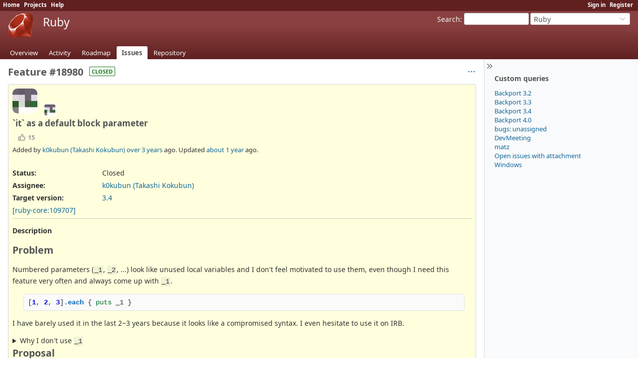

--- FILE ---
content_type: text/html; charset=utf-8
request_url: https://bugs.ruby-lang.org/issues/18980
body_size: 218935
content:
<!DOCTYPE html>
<html lang="en">
<head>
<meta charset="utf-8" />
<title>Feature #18980: `it` as a default block parameter - Ruby - Ruby Issue Tracking System</title>
<meta name="viewport" content="width=device-width, initial-scale=1">
<meta name="description" content="Redmine" />
<meta name="keywords" content="issue,bug,tracker" />
<meta name="robots" content="nofollow">
<meta name="csrf-param" content="authenticity_token" />
<meta name="csrf-token" content="UI0WnpyXRz_GfzKG7dUapQKMHDOROQ8lgu0Lw3wjDlG5oO6QpIwYUIFoxzZb6B_8McQGVEjTUxuWi6SYQWwExw" />
<link rel="shortcut icon" type="image/x-icon" href="/assets/favicon-0e291875.ico" />
<link rel="stylesheet" href="/assets/jquery/jquery-ui-1.13.2-70e53573.css" media="all" />
<link rel="stylesheet" href="/assets/tribute-5.1.3-c23a7bf2.css" media="all" />
<link rel="stylesheet" href="/assets/themes/ruby-lang/application-c3665669.css" media="all" />
<link rel="stylesheet" href="/assets/themes/ruby-lang/responsive-b823a392.css" media="all" />

<script type="importmap" data-turbo-track="reload">{
  "imports": {
    "@rails/request.js": "/assets/requestjs-64720317.js",
    "application": "/assets/application-20c5ac24.js",
    "@hotwired/stimulus": "/assets/stimulus.min-7ea3d58b.js",
    "@hotwired/stimulus-loading": "/assets/stimulus-loading-25917588.js",
    "turndown": "/assets/turndown-93630580.js",
    "controllers/api_key_copy_controller": "/assets/controllers/api_key_copy_controller-75f835b3.js",
    "controllers/application": "/assets/controllers/application-fab29967.js",
    "controllers": "/assets/controllers/index-dfefe98d.js",
    "controllers/list_autofill_controller": "/assets/controllers/list_autofill_controller-5f013171.js",
    "controllers/quote_reply_controller": "/assets/controllers/quote_reply_controller-3e6a21f7.js",
    "controllers/sticky_issue_header_controller": "/assets/controllers/sticky_issue_header_controller-18502bbe.js"
  }
}</script>
<link rel="modulepreload" href="/assets/requestjs-64720317.js">
<link rel="modulepreload" href="/assets/application-20c5ac24.js">
<link rel="modulepreload" href="/assets/stimulus.min-7ea3d58b.js">
<link rel="modulepreload" href="/assets/stimulus-loading-25917588.js">
<link rel="modulepreload" href="/assets/turndown-93630580.js">
<link rel="modulepreload" href="/assets/controllers/api_key_copy_controller-75f835b3.js">
<link rel="modulepreload" href="/assets/controllers/application-fab29967.js">
<link rel="modulepreload" href="/assets/controllers/index-dfefe98d.js">
<link rel="modulepreload" href="/assets/controllers/list_autofill_controller-5f013171.js">
<link rel="modulepreload" href="/assets/controllers/quote_reply_controller-3e6a21f7.js">
<link rel="modulepreload" href="/assets/controllers/sticky_issue_header_controller-18502bbe.js">
<script type="module">import "application"</script>
<script src="/assets/jquery-3.7.1-ui-1.13.3-3ca148b8.js"></script>
<script src="/assets/rails-ujs-3de06f48.js"></script>
<script src="/assets/tribute-5.1.3.min-6c16c47a.js"></script><script src="/assets/tablesort-5.2.1.min-c6968762.js"></script>
<script src="/assets/tablesort-5.2.1.number.min-8a47560b.js"></script><script src="/assets/application-legacy-d7c89bc3.js"></script>
<script src="/assets/responsive-aa0cdb6f.js"></script>
<script>
//<![CDATA[
$(window).on('load', function(){ warnLeavingUnsaved('The current page contains unsaved text that will be lost if you leave this page.'); });
//]]>
</script>

<script>
//<![CDATA[
rm = window.rm || {};rm.I18n = rm.I18n || {};rm.I18n = Object.freeze({buttonCopy: 'Copy'});
//]]>
</script>
<script>
//<![CDATA[
rm = window.rm || {};rm.AutoComplete = rm.AutoComplete || {};rm.AutoComplete.dataSources = JSON.parse('{"issues":"/issues/auto_complete?project_id=ruby-master\u0026q=","wiki_pages":"/wiki_pages/auto_complete?project_id=ruby-master\u0026q="}');
//]]>
</script>
<link rel="stylesheet" href="/assets/plugin_assets/redmine_bugs_ruby_lang/mailing_list_integration-42c26792.css" media="screen" /> 
<!-- page specific tags -->
    <link rel="alternate" type="application/atom+xml" title="Ruby - Feature #18980: `it` as a default block parameter" href="https://bugs.ruby-lang.org/issues/18980.atom" />
<script src="/assets/context_menu-78dc3795.js"></script><link rel="stylesheet" href="/assets/context_menu-a52e1524.css" media="screen" />  <link rel="stylesheet" href="/assets/plugin_assets/redmineup_tags/redmine_tags-363e1189.css" media="screen" />
  <script src="/assets/plugin_assets/redmineup_tags/redmine_tags-b5ea2bad.js"></script>
  <script src="/assets/plugin_assets/redmineup/select2-38d92c05.js"></script><link rel="stylesheet" href="/assets/plugin_assets/redmineup/select2-079a671f.css" media="screen" /><script src="/assets/plugin_assets/redmineup/select2_helpers-cd046373.js"></script>
</head>
<body class="theme-Ruby-lang project-ruby-master has-main-menu controller-issues action-show avatars-on" data-text-formatting="common_mark">

<div id="wrapper">

<div class="flyout-menu js-flyout-menu">

        <div class="flyout-menu__search">
            <form action="/projects/ruby-master/search" accept-charset="UTF-8" name="form-849040df" method="get">
            <input type="hidden" name="issues" value="1" autocomplete="off" />
            <label class="search-magnifier search-magnifier--flyout" for="flyout-search"><svg class="s18 icon-svg" aria-hidden="true"><use href="/assets/icons-64cb2f36.svg#icon--search"></use></svg><span class="icon-label hidden">Search</span></label>
            <input type="text" name="q" id="flyout-search" class="small js-search-input" placeholder="Search" />
</form>        </div>


        <h3>Project</h3>
        <span class="js-project-menu"></span>

    <h3>General</h3>
    <span class="js-general-menu"></span>

    <span class="js-sidebar flyout-menu__sidebar"></span>

    <h3>Profile</h3>
    <span class="js-profile-menu"></span>

</div>


<div id="top-menu">
    <div id="account">
        <ul><li><a class="login" href="/login">Sign in</a></li><li><a class="register" href="/account/register">Register</a></li></ul>    </div>
    
    <ul><li><a class="home" href="/">Home</a></li><li><a class="projects" href="/projects">Projects</a></li><li><a target="_blank" rel="noopener" class="help" href="https://www.redmine.org/guide">Help</a></li></ul></div>

<div id="header">

    <a href="#" class="mobile-toggle-button js-flyout-menu-toggle-button"></a>

    <div id="quick-search">
        <form action="/projects/ruby-master/search" accept-charset="UTF-8" name="form-8962238c" method="get">
        <input type="hidden" name="scope" autocomplete="off" />
        <input type="hidden" name="issues" value="1" autocomplete="off" />
        <label for='q'>
          <a accesskey="4" href="/projects/ruby-master/search">Search</a>:
        </label>
        <input type="text" name="q" id="q" size="20" class="small" accesskey="f" data-auto-complete="true" />
</form>        <div id="project-jump" class="drdn"><span class="drdn-trigger">Ruby</span><div class="drdn-content"><div class="quick-search"><svg class="s18 icon-svg" aria-hidden="true"><use href="/assets/icons-64cb2f36.svg#icon--search"></use></svg><input type="text" name="q" id="projects-quick-search" value="" class="autocomplete" data-automcomplete-url="/projects/autocomplete.js?jump=issues" autocomplete="off" /></div><div class="drdn-items projects selection"></div><div class="drdn-items all-projects selection"><a href="/projects?jump=issues">All Projects</a></div></div></div>
    </div>

    <h1><span class="current-project">Ruby</span></h1>

    <div id="main-menu" class="tabs">
        <ul><li><a class="overview" href="/projects/ruby-master">Overview</a></li><li><a class="activity" href="/projects/ruby-master/activity">Activity</a></li><li><a class="roadmap" href="/projects/ruby-master/roadmap">Roadmap</a></li><li><a class="issues selected" href="/projects/ruby-master/issues">Issues</a></li><li><a class="repository" href="/projects/ruby-master/repository">Repository</a></li></ul>
        <div class="tabs-buttons" style="display:none;">
            <button class="tab-left" onclick="moveTabLeft(this); return false;"></button>
            <button class="tab-right" onclick="moveTabRight(this); return false;"></button>
        </div>
    </div>
</div>

<div id="main" class="collapsiblesidebar">
  <script>
//<![CDATA[
$('#main.collapsiblesidebar').collapsibleSidebar();
//]]>
</script>
    <div id="sidebar">
          <div id="sidebar-switch-panel" style="visibility: hidden;">
            <a id="sidebar-switch-button" class="" href="#">
              <svg class="s20 icon-svg icon-rtl" aria-hidden="true"><use href="/assets/icons-64cb2f36.svg#icon--chevrons-right"></use></svg></a>
          </div>
          <script>
//<![CDATA[
$('#sidebar-switch-panel').css('visibility', 'visible');
//]]>
</script>
        <div id="sidebar-wrapper">
            


<h3>Custom queries</h3>
<ul class="queries"><li><a class="query" data-disable-with="Backport 3.2" href="/projects/ruby-master/issues?query_id=293">Backport 3.2</a></li>
<li><a class="query" data-disable-with="Backport 3.3" href="/projects/ruby-master/issues?query_id=300">Backport 3.3</a></li>
<li><a class="query" title="" data-disable-with="Backport 3.4" href="/projects/ruby-master/issues?query_id=336">Backport 3.4</a></li>
<li><a class="query" title="" data-disable-with="Backport 4.0" href="/projects/ruby-master/issues?query_id=379">Backport 4.0</a></li>
<li><a class="query" data-disable-with="bugs: unassigned" href="/projects/ruby-master/issues?query_id=75">bugs: unassigned</a></li>
<li><a class="query" data-disable-with="DevMeeting" href="/projects/ruby-master/issues?query_id=156">DevMeeting</a></li>
<li><a class="query" data-disable-with="matz" href="/projects/ruby-master/issues?query_id=72">matz</a></li>
<li><a class="query" data-disable-with="Open issues with attachment" href="/projects/ruby-master/issues?query_id=160">Open issues with attachment</a></li>
<li><a class="query" title="" data-disable-with="Windows" href="/projects/ruby-master/issues?query_id=335">Windows</a></li></ul>





          
        </div>
    </div>

    <div id="content">
        
        <div class="contextual">




<span class="drdn"><span class="drdn-trigger"><span class="icon-only icon-actions" title="Actions"><svg class="s18 icon-svg" aria-hidden="true"><use href="/assets/icons-64cb2f36.svg#icon--3-bullets"></use></svg><span class="icon-label">Actions</span></span></span><div class="drdn-content"><div class="drdn-items">
  <a href="#" onclick="copyDataClipboardTextToClipboard(this);; return false;" class="icon icon-copy-link" data-clipboard-text="https://bugs.ruby-lang.org/issues/18980"><svg class="s18 icon-svg" aria-hidden="true"><use href="/assets/icons-64cb2f36.svg#icon--copy-link"></use></svg><span class="icon-label">Copy link</span></a>
  
</div></div></span></div>


<h2 class="inline-block">Feature #18980</h2><span class="badge badge-status-closed">closed</span>

<div class="issue tracker-2 status-5 priority-4 priority-default closed details">

  <div class="avatar-with-child">
    <img alt="" title="Author: k0kubun (Takashi Kokubun)" class="gravatar avatar" srcset="https://www.gravatar.com/avatar/6b9976877af5a241c498da4ece3519a112cb8f83f095ff33a68715def4294ae6?rating=PG&amp;size=100&amp;default=mm 2x" src="https://www.gravatar.com/avatar/6b9976877af5a241c498da4ece3519a112cb8f83f095ff33a68715def4294ae6?rating=PG&amp;size=50&amp;default=mm" />
    <img alt="" title="Assignee: k0kubun (Takashi Kokubun)" class="gravatar avatar avatar-child" srcset="https://www.gravatar.com/avatar/6b9976877af5a241c498da4ece3519a112cb8f83f095ff33a68715def4294ae6?rating=PG&amp;size=44&amp;default=mm 2x" src="https://www.gravatar.com/avatar/6b9976877af5a241c498da4ece3519a112cb8f83f095ff33a68715def4294ae6?rating=PG&amp;size=22&amp;default=mm" />
  </div>

<div data-controller="sticky-issue-header">
  <div class="subject" data-sticky-issue-header-target="original">
    <div><h3>`it` as a default block parameter</h3></div>
  </div>
  <div id="sticky-issue-header" data-sticky-issue-header-target="stickyHeader" class="issue">
    <span class="issue-heading">Feature #18980:</span>
    <span class="subject">`it` as a default block parameter</span>
  </div>
</div>

<div class="reaction">
  <span class="reaction-button-wrapper" data-reaction-button-id="reaction_issue_18980"><span class="icon reaction-button readonly has-reactions" title="pankajdoharey (Pankaj Doharey), svoop (Sven Schwyn), marcotc (Marco Costa), maedi (Maedi Prichard), dstosik (David Stosik), sikachu (Prem Sichanugrist), bschrag620 (Brad Schrag), ivoanjo (Ivo Anjo), matheusrich (Matheus Richard), betogrun@gmail.com (Alberto Rocha), and 5 others"><svg class="s18 icon-svg" aria-hidden="true"><use href="/assets/icons-64cb2f36.svg#icon--thumb-up"></use></svg><span class="icon-label">15</span></span></span>
</div>
        <p class="author">
        Added by <a class="user active" href="/users/10073">k0kubun (Takashi Kokubun)</a> <a title="08/26/2022 10:31 AM" href="/projects/ruby-master/activity?from=2022-08-26">over 3 years</a> ago.
        Updated <a title="12/19/2024 07:04 AM" href="/projects/ruby-master/activity?from=2024-12-19">about 1 year</a> ago.
        </p>

<div class="attributes">
<div class="splitcontent"><div class="splitcontentleft"><div class="status attribute"><div class="label">Status:</div><div class="value">Closed</div></div><div class="assigned-to attribute"><div class="label">Assignee:</div><div class="value"><a class="user active" href="/users/10073">k0kubun (Takashi Kokubun)</a></div></div><div class="fixed-version attribute"><div class="label">Target version:</div><div class="value"><a href="/versions/104">3.4</a></div></div></div><div class="splitcontentleft"></div></div>

<a href="https://blade.ruby-lang.org/ruby-core/109707">[ruby-core:109707]</a> 
</div>

<hr />
<div class="description" data-controller="quote-reply">
  <div class="contextual">
  
  </div>

  <p><strong>Description</strong></p>
  <div id="issue_description_wiki" class="wiki" data-quote-reply-target="content">
  <a name="Problem"></a>
<h2 >Problem<a href="#Problem" class="wiki-anchor">&para;</a></h2>
<p>Numbered parameters (<code>_1</code>, <code>_2</code>, ...) look like unused local variables and I don't feel motivated to use them, even though I need this feature very often and always come up with <code>_1</code>.</p>
<pre><code class="rb syntaxhl" data-language="rb"><span class="p">[</span><span class="mi">1</span><span class="p">,</span> <span class="mi">2</span><span class="p">,</span> <span class="mi">3</span><span class="p">].</span><span class="nf">each</span> <span class="p">{</span> <span class="nb">puts</span> <span class="n">_1</span> <span class="p">}</span>
</code></pre>
<p>I have barely used it in the last 2~3 years because it looks like a compromised syntax. I even hesitate to use it on IRB.</p>
<details>
<summary>Why I don't use <code>_1</code></summary>
<p>I'm not clever enough to remember the order of parameters. Therefore, when a block has multiple parameters, I'd always want to name those parameters because which is <code>_1</code> or <code>_2</code> is not immediately obvious. Thus I would use this feature only when a block takes a single argument, which is actually pretty common.</p>
<p>If I use <code>_1</code>, it feels like there might be a second argument, and you might waste time to think about <code>_2</code>, even if <code>_2</code> doesn't exist, which is a cognitive overhead. If you use <code>it</code>, it kinda implies there's only a single argument, so you don't need to spend time remembering whether <code>_2</code> exists or not. It is important for me that there's no number in <code>it</code>.</p>
</details>
<a name="Proposal"></a>
<h2 >Proposal<a href="#Proposal" class="wiki-anchor">&para;</a></h2>
<ul>
<li>Ruby 3.3: Warn <code>it</code> method calls without a receiver, arguments, or a block.</li>
<li>Ruby 3.4: Introduce <code>it</code> as follows.</li>
</ul>
<a name="Specification"></a>
<h3 >Specification<a href="#Specification" class="wiki-anchor">&para;</a></h3>
<pre><code class="rb syntaxhl" data-language="rb"><span class="p">[</span><span class="mi">1</span><span class="p">,</span> <span class="mi">2</span><span class="p">,</span> <span class="mi">3</span><span class="p">].</span><span class="nf">each</span> <span class="p">{</span> <span class="nb">puts</span> <span class="n">it</span> <span class="p">}</span>
</code></pre>
<p><code>it</code>s behavior should be as close to <code>_1</code> as possible. <code>it</code> should treat array arguments in the same way as <code>_1</code>. <code>it</code> doesn't work in a block when an ordinary parameter is defined. <code>it</code> is implemented as a special case of <code>getlocal</code> insn, not a method. <code>it</code> without an argument is considered <code>_1</code> or a normal local variable if defined. <code>it</code> is considered a method call only when it has any positional/keyword/block arguments.</p>
<details>
<summary>Full specification</summary>
<pre><code class="ruby syntaxhl" data-language="ruby"><span class="c1"># Ruby 3.4</span>
<span class="k">def</span> <span class="nf">foo</span>
  <span class="n">it</span> <span class="c1">#=&gt; method call</span>
  <span class="n">_1</span> <span class="c1">#=&gt; method call</span>
  <span class="mi">1</span><span class="p">.</span><span class="nf">times</span> <span class="k">do</span>
    <span class="nb">p</span> <span class="n">it</span> <span class="c1">#=&gt; 0</span>
    <span class="n">it</span> <span class="o">=</span> <span class="s2">"foo"</span>
    <span class="nb">p</span> <span class="n">it</span> <span class="c1">#=&gt; "foo"</span>

    <span class="nb">p</span> <span class="n">_1</span> <span class="c1">#=&gt; 0</span>
    <span class="n">_1</span> <span class="o">=</span> <span class="s2">"foo"</span> <span class="c1"># Syntax Error</span>
    <span class="nb">p</span> <span class="n">_1</span> <span class="c1">#=&gt; N/A</span>

    <span class="nb">p</span> <span class="n">foo</span> <span class="c1">#=&gt; method call</span>
    <span class="n">foo</span> <span class="o">=</span> <span class="mi">1</span>
    <span class="nb">p</span> <span class="n">foo</span> <span class="c1">#=&gt; local var</span>

    <span class="n">it</span> <span class="s2">"foo"</span> <span class="k">do</span> <span class="c1"># method call (rspec)</span>
    <span class="k">end</span>
  <span class="k">end</span>
  <span class="mi">1</span><span class="p">.</span><span class="nf">times</span> <span class="k">do</span> <span class="o">||</span>
    <span class="nb">p</span> <span class="n">_1</span> <span class="c1"># Syntax Error</span>
    <span class="n">it</span> <span class="c1"># method call</span>
  <span class="k">end</span>
  <span class="mi">1</span><span class="p">.</span><span class="nf">times</span> <span class="k">do</span>
    <span class="p">[</span><span class="s2">"Foo"</span><span class="p">].</span><span class="nf">any?</span> <span class="p">{</span><span class="o">||</span> <span class="n">it</span> <span class="p">}</span> <span class="c1"># method call</span>
  <span class="k">end</span>
  <span class="n">yield_1_and_2</span> <span class="k">do</span> <span class="c1"># yield 1, 2</span>
    <span class="nb">p</span> <span class="n">_1</span> <span class="c1">#=&gt; 1</span>
    <span class="nb">p</span> <span class="n">it</span> <span class="c1">#=&gt; 1</span>
  <span class="k">end</span>
  <span class="n">yield_ary</span> <span class="k">do</span> <span class="c1"># yield [1, 2]</span>
    <span class="nb">p</span> <span class="n">_1</span> <span class="c1">#=&gt; [1, 2]</span>
    <span class="nb">p</span> <span class="n">it</span> <span class="c1">#=&gt; [1, 2]</span>
  <span class="k">end</span>
  <span class="mi">1</span><span class="p">.</span><span class="nf">times</span> <span class="k">do</span>
    <span class="nb">p</span> <span class="p">[</span><span class="n">_1</span><span class="p">,</span> <span class="n">it</span><span class="p">]</span> <span class="c1"># Syntax Error</span>
    <span class="nb">p</span> <span class="p">[</span><span class="n">_2</span><span class="p">,</span> <span class="n">it</span><span class="p">]</span> <span class="c1"># Syntax Error</span>
  <span class="k">end</span>
<span class="k">end</span>
</code></pre>
</details>
<a name="Past-discussions"></a>
<h2 >Past discussions<a href="#Past-discussions" class="wiki-anchor">&para;</a></h2>
<ul>
<li>[Feature <a class="issue tracker-2 status-5 priority-4 priority-default closed" title="Feature: default variable name for parameter (Closed)" href="/issues/4475">#4475</a>] default variable name for parameter: Proposed <code>it</code>, and merged as <code>@1</code>.
<ul>
<li>2019/03/13: <a href="https://docs.google.com/document/d/e/2PACX-1vTUCmj7aUdnMAdunG0AZo0AdWK-9jvfXcB7DWYmzGtmPc0IuIPGn7eLARoR5tBd6XUUB08W-hH74k-T/pub" class="external">DevelopersMeeting20190311Japan</a>
</li>
<li>2019/04/17: <a href="https://docs.google.com/document/d/1hw6Xca8arG6b0V63zvWnNEtxIjEjEVzS10KXGhzZpI8/pub" class="external">DevelopersMeeting20190417Japan</a>
</li>
<li>2019/04/20: <a href="https://youtu.be/5eAXAUTtNYU?t=3118" class="external">Ruby Committers vs the World</a>
</li>
</ul>
</li>
<li>[Feature <a class="issue tracker-5 status-7 priority-4 priority-default closed" title="Misc: Reconsider numbered parameters (Feedback)" href="/issues/15723">#15723</a>] Reconsider numbered parameters: Renamed <code>@1</code> to <code>_1</code>.
<ul>
<li>2019/08/29: <a href="https://docs.google.com/document/d/1XypDO1crRV9uNg1_ajxkljVdN8Vdyl5hnz462bDQw34/edit?usp=sharing" class="external">DevelopersMeeting20190829Japan</a>
</li>
</ul>
</li>
<li>[Feature <a class="issue tracker-2 status-5 priority-4 priority-default closed" title="Feature: `it` as a default block parameter (Closed)" href="/issues/15897">#15897</a>] <code>it</code> as a default block parameter: Proposed <code>it</code>, and got closed because <code>_1</code> was merged.</li>
<li>[Feature <a class="issue tracker-2 status-5 priority-4 priority-default closed" title="Feature: `it` as a default block parameter (Closed)" href="/issues/18980">#18980</a>] Re-reconsider numbered parameters: (this ticket)
<ul>
<li>2022/09/08: <a href="https://youtu.be/ajm3lr6Y9yE?si=yyWGiZHoUWqZiTaS&amp;t=2920" class="external">Ruby Committers vs the World</a>
</li>
</ul>
</li>
</ul>
<a name="Compatibility"></a>
<h3 >Compatibility<a href="#Compatibility" class="wiki-anchor">&para;</a></h3>
<p><code>it</code> has not necessarily been rejected by Matz; he just said <a href="https://bugs.ruby-lang.org/issues/4475#note-6" class="external">it's difficult to keep compatibility</a> and <a href="https://bugs.ruby-lang.org/issues/15723#note-2" class="external"><code>it</code> or <code>this</code> <em>could</em> break existing code</a>. It feels like everybody thinks <code>it</code> is the most beautiful option but is not sure if <code>it</code> breaks compatibility. But, in reality, does <code>it</code>?</p>
<p>The following cases have been discussed:</p>
<ul>
<li>
<code>it</code> method, most famously in RSpec: You almost always pass a positional and/or block argument to RSpec's <code>it</code>, so the conflict is avoided with my proposal. You virtually never use a completely naked <code>it</code> (<a href="https://bugs.ruby-lang.org/issues/15897#note-29" class="external">comment</a>).</li>
<li>
<code>it</code> local variable: With the specification in my proposal, the existing code can continue to work if we consider <code>it</code> as a local variable when defined.</li>
</ul>
<p>With the specification in my proposal, existing code seems to break if and only if you call a method <code>#it</code> without an argument. But it seems pretty rare (reminder: a block given to an RSpec test case is also an argument). It almost feels like people are too afraid of compatibility problems that barely exist or have not really thought about options to address them.</p>
<p>Also, you could always experiment with just showing warnings, which doesn't break any compatibility. Even if it takes 2~3 years of a warning period, I'd be happy to use that in 3 years.</p>
<a name="Confusion"></a>
<h3 >Confusion<a href="#Confusion" class="wiki-anchor">&para;</a></h3>
<p>We should separately discuss incompatible cases and "works but confusing" cases. Potential confusion points:</p>
<ul>
<li>RSpec's <code>it "tests something" do ... end</code> vs <code>it</code> inside the <code>do ... end</code>
</li>
<li>
<code>it</code> could be a local variable or <code>_1</code>, depending on the situation</li>
</ul>
<p>My two cents: You'd rarely need to write <code>it</code> directly under RSpec's <code>it</code> block, and you would just name a block argument for that case. In a nested block under a test case, I don't think you'd feel <code>it</code> is RSpec's. When you use a local variable <code>it = 1</code>, you'd use the local variable in a very small scope or few lines because otherwise, it'd be very hard to figure out what the local variable has anyway. So you'd likely see the assignment <code>it = 1</code> near the use of the local variable and you could easily notice <code>it</code> is not <code>_1</code>. If not, such code would be confusing and fragile even without this feature. The same applies when <code>it</code> is a method/block argument.</p>
<p>I believe it wouldn't be as confusing as some people think, and you can always choose to not use <code>it</code> in places where <code>it</code> is confusing.</p>
  </div>
</div>






<hr />
<div id="relations" class="">
  <div class="contextual">
</div>

<p>
  <strong>Related issues</strong>
  <span class="issues-stat"><span class="badge badge-issues-count"><a href="/issues?issue_id=4475%2C15723%2C20930%2C20965%2C20955%2C20970%2C15897&amp;set_filter=true&amp;status_id=%2A">7</a></span> (<span class="open">0 open</span> &#8212; <span class="closed"><a href="/issues?issue_id=4475%2C15723%2C20930%2C20965%2C20955%2C20970%2C15897&amp;set_filter=true&amp;status_id=c">7 closed</a></span>)</span>
</p>

<form data-cm-url="/issues/context_menu" action="/issues/18980" accept-charset="UTF-8" name="form-75cfa69a" method="post"><input type="hidden" name="authenticity_token" value="_OAaW7Dl3BwiUxJ7L7ZlB-Zgi-mT1EA3B8oEkU4NMokVzeJViP6Dc2VE58uZi2Be1SiRjko-HAkTrKvKc0I4Hw" autocomplete="off" />
  <div class="relation-issues-wrapper">
    <table class="list issues odd-even"><tr id="relation-3400" class="issue hascontextmenu issue tracker-2 status-5 priority-4 priority-default closed rel-relates"><td class="checkbox"><input type="checkbox" name="ids[]" value="4475" /></td><td class="subject">Related to Ruby - <a class="issue tracker-2 status-5 priority-4 priority-default closed" href="/issues/4475">Feature #4475</a>: default variable name for parameter</td><td class="status">Closed</td><td class="assigned_to"><a class="user active" href="/users/4">nobu (Nobuyoshi Nakada)</a></td><td class="buttons"><a title="Actions" class="icon-only icon-actions js-contextmenu " href="#"><svg class="s18 icon-svg" aria-hidden="true"><use href="/assets/icons-64cb2f36.svg#icon--3-bullets"></use></svg><span class="icon-label">Actions</span></a></td></tr><tr id="relation-3401" class="issue hascontextmenu issue tracker-5 status-7 priority-4 priority-default closed rel-relates"><td class="checkbox"><input type="checkbox" name="ids[]" value="15723" /></td><td class="subject">Related to Ruby - <a class="issue tracker-5 status-7 priority-4 priority-default closed" href="/issues/15723">Misc #15723</a>: Reconsider numbered parameters</td><td class="status">Feedback</td><td class="assigned_to"><a class="user active" href="/users/13">matz (Yukihiro Matsumoto)</a></td><td class="buttons"><a title="Actions" class="icon-only icon-actions js-contextmenu " href="#"><svg class="s18 icon-svg" aria-hidden="true"><use href="/assets/icons-64cb2f36.svg#icon--3-bullets"></use></svg><span class="icon-label">Actions</span></a></td></tr><tr id="relation-3967" class="issue hascontextmenu issue tracker-1 status-6 priority-4 priority-default closed rel-relates"><td class="checkbox"><input type="checkbox" name="ids[]" value="20930" /></td><td class="subject">Related to Ruby - <a class="issue tracker-1 status-6 priority-4 priority-default closed" href="/issues/20930">Bug #20930</a>: Different semantics for nested `it` and `_1`</td><td class="status">Rejected</td><td class="assigned_to"></td><td class="buttons"><a title="Actions" class="icon-only icon-actions js-contextmenu " href="#"><svg class="s18 icon-svg" aria-hidden="true"><use href="/assets/icons-64cb2f36.svg#icon--3-bullets"></use></svg><span class="icon-label">Actions</span></a></td></tr><tr id="relation-3971" class="issue hascontextmenu issue tracker-1 status-5 priority-4 priority-default closed rel-relates"><td class="checkbox"><input type="checkbox" name="ids[]" value="20965" /></td><td class="subject">Related to Ruby - <a class="issue tracker-1 status-5 priority-4 priority-default closed" href="/issues/20965">Bug #20965</a>: `it` vs `binding.local_variables`</td><td class="status">Closed</td><td class="assigned_to"></td><td class="buttons"><a title="Actions" class="icon-only icon-actions js-contextmenu " href="#"><svg class="s18 icon-svg" aria-hidden="true"><use href="/assets/icons-64cb2f36.svg#icon--3-bullets"></use></svg><span class="icon-label">Actions</span></a></td></tr><tr id="relation-3972" class="issue hascontextmenu issue tracker-1 status-5 priority-4 priority-default closed rel-relates"><td class="checkbox"><input type="checkbox" name="ids[]" value="20955" /></td><td class="subject">Related to Ruby - <a class="issue tracker-1 status-5 priority-4 priority-default closed" href="/issues/20955">Bug #20955</a>: Subtle differences with Proc#parameters for anonymous parameters</td><td class="status">Closed</td><td class="assigned_to"></td><td class="buttons"><a title="Actions" class="icon-only icon-actions js-contextmenu " href="#"><svg class="s18 icon-svg" aria-hidden="true"><use href="/assets/icons-64cb2f36.svg#icon--3-bullets"></use></svg><span class="icon-label">Actions</span></a></td></tr><tr id="relation-3973" class="issue hascontextmenu issue tracker-1 status-5 priority-4 priority-default closed rel-relates"><td class="checkbox"><input type="checkbox" name="ids[]" value="20970" /></td><td class="subject">Related to Ruby - <a class="issue tracker-1 status-5 priority-4 priority-default closed" href="/issues/20970">Bug #20970</a>: `it /1/i` raises undefined method &#39;it&#39; for main (NoMethodError) even if binding.local_variables includes `it`</td><td class="status">Closed</td><td class="assigned_to"></td><td class="buttons"><a title="Actions" class="icon-only icon-actions js-contextmenu " href="#"><svg class="s18 icon-svg" aria-hidden="true"><use href="/assets/icons-64cb2f36.svg#icon--3-bullets"></use></svg><span class="icon-label">Actions</span></a></td></tr><tr id="relation-3399" class="issue hascontextmenu issue tracker-2 status-5 priority-4 priority-default closed rel-duplicated"><td class="checkbox"><input type="checkbox" name="ids[]" value="15897" /></td><td class="subject">Is duplicate of Ruby - <a class="issue tracker-2 status-5 priority-4 priority-default closed" href="/issues/15897">Feature #15897</a>: `it` as a default block parameter</td><td class="status">Closed</td><td class="assigned_to"><a class="user active" href="/users/13">matz (Yukihiro Matsumoto)</a></td><td class="buttons"><a title="Actions" class="icon-only icon-actions js-contextmenu " href="#"><svg class="s18 icon-svg" aria-hidden="true"><use href="/assets/icons-64cb2f36.svg#icon--3-bullets"></use></svg><span class="icon-label">Actions</span></a></td></tr></table>
  </div>
</form>
<form class="new_relation" id="new-relation-form" style="display: none;" action="/issues/18980/relations" accept-charset="UTF-8" data-remote="true" name="new-relation-form-ee3fc5cf" method="post">
<p><select onchange="setPredecessorFieldsVisibility();" name="relation[relation_type]" id="relation_relation_type"><option selected="selected" value="relates">Related to</option>
<option value="duplicates">Is duplicate of</option>
<option value="duplicated">Has duplicate</option>
<option value="blocks">Blocks</option>
<option value="blocked">Blocked by</option>
<option value="precedes">Precedes</option>
<option value="follows">Follows</option>
<option value="copied_to">Copied to</option>
<option value="copied_from">Copied from</option></select>
Issue #<input value="" size="10" type="text" name="relation[issue_to_id]" id="relation_issue_to_id" />
<span id="predecessor_fields" style="display:none;">
Delay: <input size="3" type="text" name="relation[delay]" id="relation_delay" /> days
</span>
<input type="submit" name="commit" value="Add" data-disable-with="Add" />
<a href="#" onclick="$(&quot;#new-relation-form&quot;).hide();; return false;">Cancel</a>
</p>

<script>
//<![CDATA[
multipleAutocompleteField('relation_issue_to_id', '/issues/auto_complete?issue_id=18980&project_id=ruby-master&scope=all')
//]]>
</script>

<script>
//<![CDATA[
setPredecessorFieldsVisibility();
//]]>
</script>

</form>
</div>
</div>



<div id="history" class="journals">

<div class="tabs">
  <ul>
    <li><a id="tab-history" class="selected" onclick="showIssueHistory(&quot;history&quot;, this.href); return false;" href="/issues/18980?tab=history">History</a></li>
    <li><a id="tab-notes" onclick="showIssueHistory(&quot;notes&quot;, this.href); return false;" href="/issues/18980?tab=notes">Notes</a></li>
    <li><a id="tab-properties" onclick="showIssueHistory(&quot;properties&quot;, this.href); return false;" href="/issues/18980?tab=properties">Property changes</a></li>
    <li><a id="tab-changesets" onclick="getRemoteTab(&#39;changesets&#39;, &#39;/issues/18980/tab/changesets&#39;, &#39;/issues/18980?tab=changesets&#39;); return false;" href="/issues/18980?tab=changesets">Associated revisions</a></li>
  </ul>
  <div class="tabs-buttons" style="display:none;">
    <button class="tab-left icon-only" type="button" onclick="moveTabLeft(this);">
      <svg class="s18 icon-svg" aria-hidden="true"><use href="/assets/icons-64cb2f36.svg#icon--angle-left"></use></svg>
    </button>
    <button class="tab-right icon-only" type="button" onclick="moveTabRight(this);">
      <svg class="s18 icon-svg" aria-hidden="true"><use href="/assets/icons-64cb2f36.svg#icon--angle-right"></use></svg>
    </button>
  </div>
</div>

  <div id="tab-content-history" class="tab-content">
  <div id="change-98933" class="journal has-details" data-controller="quote-reply">
    <div id="note-1" class="note">
      <h4 class="journal-header">
        <span class="journal-info">
          <img alt="" title="k0kubun (Takashi Kokubun)" class="gravatar avatar" srcset="https://www.gravatar.com/avatar/6b9976877af5a241c498da4ece3519a112cb8f83f095ff33a68715def4294ae6?rating=PG&amp;size=48&amp;default=mm 2x" src="https://www.gravatar.com/avatar/6b9976877af5a241c498da4ece3519a112cb8f83f095ff33a68715def4294ae6?rating=PG&amp;size=24&amp;default=mm" />
          Updated by <a class="user active" href="/users/10073">k0kubun (Takashi Kokubun)</a> <a title="08/26/2022 10:32 AM" href="/projects/ruby-master/activity?from=2022-08-26">over 3 years</a> ago
          <span id="journal-98933-private_notes" class=""></span>
          
        </span>
        <span class="journal-meta">
          <span class="journal-actions">
            <span class="reaction-button-wrapper" data-reaction-button-id="reaction_journal_98933"><span class="icon reaction-button readonly"><svg class="s18 icon-svg" aria-hidden="true"><use href="/assets/icons-64cb2f36.svg#icon--thumb-up"></use></svg></span></span><span class="drdn"><span class="drdn-trigger"><span class="icon-only icon-actions" title="Actions"><svg class="s18 icon-svg" aria-hidden="true"><use href="/assets/icons-64cb2f36.svg#icon--3-bullets"></use></svg><span class="icon-label">Actions</span></span></span><div class="drdn-content"><div class="drdn-items"><a href="#" onclick="copyDataClipboardTextToClipboard(this);; return false;" class="icon icon-copy-link" data-clipboard-text="https://bugs.ruby-lang.org/issues/18980#note-1"><svg class="s18 icon-svg" aria-hidden="true"><use href="/assets/icons-64cb2f36.svg#icon--copy-link"></use></svg><span class="icon-label">Copy link</span></a></div></div></span>
          </span>
          <a href="#note-1" class="journal-link">#1</a>
        </span>
      </h4>
      <div class="journal-content">
          <ul class="journal-details">
              <li><strong>Is duplicate of</strong> <i><a class="issue tracker-2 status-5 priority-4 priority-default closed" href="/issues/15897">Feature #15897</a>: `it` as a default block parameter</i> added</li>
          </ul>
        
      </div>
    </div>
  </div>
  
  <div id="change-98936" class="journal has-details" data-controller="quote-reply">
    <div id="note-2" class="note">
      <h4 class="journal-header">
        <span class="journal-info">
          <img alt="" title="k0kubun (Takashi Kokubun)" class="gravatar avatar" srcset="https://www.gravatar.com/avatar/6b9976877af5a241c498da4ece3519a112cb8f83f095ff33a68715def4294ae6?rating=PG&amp;size=48&amp;default=mm 2x" src="https://www.gravatar.com/avatar/6b9976877af5a241c498da4ece3519a112cb8f83f095ff33a68715def4294ae6?rating=PG&amp;size=24&amp;default=mm" />
          Updated by <a class="user active" href="/users/10073">k0kubun (Takashi Kokubun)</a> <a title="08/26/2022 10:32 AM" href="/projects/ruby-master/activity?from=2022-08-26">over 3 years</a> ago
          <span id="journal-98936-private_notes" class=""></span>
          
        </span>
        <span class="journal-meta">
          <span class="journal-actions">
            <span class="reaction-button-wrapper" data-reaction-button-id="reaction_journal_98936"><span class="icon reaction-button readonly"><svg class="s18 icon-svg" aria-hidden="true"><use href="/assets/icons-64cb2f36.svg#icon--thumb-up"></use></svg></span></span><span class="drdn"><span class="drdn-trigger"><span class="icon-only icon-actions" title="Actions"><svg class="s18 icon-svg" aria-hidden="true"><use href="/assets/icons-64cb2f36.svg#icon--3-bullets"></use></svg><span class="icon-label">Actions</span></span></span><div class="drdn-content"><div class="drdn-items"><a href="#" onclick="copyDataClipboardTextToClipboard(this);; return false;" class="icon icon-copy-link" data-clipboard-text="https://bugs.ruby-lang.org/issues/18980#note-2"><svg class="s18 icon-svg" aria-hidden="true"><use href="/assets/icons-64cb2f36.svg#icon--copy-link"></use></svg><span class="icon-label">Copy link</span></a></div></div></span>
          </span>
          <a href="#note-2" class="journal-link">#2</a>
        </span>
      </h4>
      <div class="journal-content">
          <ul class="journal-details">
              <li><strong>Related to</strong> <i><a class="issue tracker-2 status-5 priority-4 priority-default closed" href="/issues/4475">Feature #4475</a>: default variable name for parameter</i> added</li>
          </ul>
        
      </div>
    </div>
  </div>
  
  <div id="change-98938" class="journal has-details" data-controller="quote-reply">
    <div id="note-3" class="note">
      <h4 class="journal-header">
        <span class="journal-info">
          <img alt="" title="k0kubun (Takashi Kokubun)" class="gravatar avatar" srcset="https://www.gravatar.com/avatar/6b9976877af5a241c498da4ece3519a112cb8f83f095ff33a68715def4294ae6?rating=PG&amp;size=48&amp;default=mm 2x" src="https://www.gravatar.com/avatar/6b9976877af5a241c498da4ece3519a112cb8f83f095ff33a68715def4294ae6?rating=PG&amp;size=24&amp;default=mm" />
          Updated by <a class="user active" href="/users/10073">k0kubun (Takashi Kokubun)</a> <a title="08/26/2022 10:32 AM" href="/projects/ruby-master/activity?from=2022-08-26">over 3 years</a> ago
          <span id="journal-98938-private_notes" class=""></span>
          
        </span>
        <span class="journal-meta">
          <span class="journal-actions">
            <span class="reaction-button-wrapper" data-reaction-button-id="reaction_journal_98938"><span class="icon reaction-button readonly"><svg class="s18 icon-svg" aria-hidden="true"><use href="/assets/icons-64cb2f36.svg#icon--thumb-up"></use></svg></span></span><span class="drdn"><span class="drdn-trigger"><span class="icon-only icon-actions" title="Actions"><svg class="s18 icon-svg" aria-hidden="true"><use href="/assets/icons-64cb2f36.svg#icon--3-bullets"></use></svg><span class="icon-label">Actions</span></span></span><div class="drdn-content"><div class="drdn-items"><a href="#" onclick="copyDataClipboardTextToClipboard(this);; return false;" class="icon icon-copy-link" data-clipboard-text="https://bugs.ruby-lang.org/issues/18980#note-3"><svg class="s18 icon-svg" aria-hidden="true"><use href="/assets/icons-64cb2f36.svg#icon--copy-link"></use></svg><span class="icon-label">Copy link</span></a></div></div></span>
          </span>
          <a href="#note-3" class="journal-link">#3</a>
        </span>
      </h4>
      <div class="journal-content">
          <ul class="journal-details">
              <li><strong>Related to</strong> <i><a class="issue tracker-5 status-7 priority-4 priority-default closed" href="/issues/15723">Misc #15723</a>: Reconsider numbered parameters</i> added</li>
          </ul>
        
      </div>
    </div>
  </div>
  
  <div id="change-98939" class="journal has-details" data-controller="quote-reply">
    <div id="note-4" class="note">
      <h4 class="journal-header">
        <span class="journal-info">
          <img alt="" title="k0kubun (Takashi Kokubun)" class="gravatar avatar" srcset="https://www.gravatar.com/avatar/6b9976877af5a241c498da4ece3519a112cb8f83f095ff33a68715def4294ae6?rating=PG&amp;size=48&amp;default=mm 2x" src="https://www.gravatar.com/avatar/6b9976877af5a241c498da4ece3519a112cb8f83f095ff33a68715def4294ae6?rating=PG&amp;size=24&amp;default=mm" />
          Updated by <a class="user active" href="/users/10073">k0kubun (Takashi Kokubun)</a> <a title="08/26/2022 10:33 AM" href="/projects/ruby-master/activity?from=2022-08-26">over 3 years</a> ago
          <span id="journal-98939-private_notes" class=""></span>
          
        </span>
        <span class="journal-meta">
          <span class="journal-actions">
            <span class="reaction-button-wrapper" data-reaction-button-id="reaction_journal_98939"><span class="icon reaction-button readonly"><svg class="s18 icon-svg" aria-hidden="true"><use href="/assets/icons-64cb2f36.svg#icon--thumb-up"></use></svg></span></span><span class="drdn"><span class="drdn-trigger"><span class="icon-only icon-actions" title="Actions"><svg class="s18 icon-svg" aria-hidden="true"><use href="/assets/icons-64cb2f36.svg#icon--3-bullets"></use></svg><span class="icon-label">Actions</span></span></span><div class="drdn-content"><div class="drdn-items"><a href="#" onclick="copyDataClipboardTextToClipboard(this);; return false;" class="icon icon-copy-link" data-clipboard-text="https://bugs.ruby-lang.org/issues/18980#note-4"><svg class="s18 icon-svg" aria-hidden="true"><use href="/assets/icons-64cb2f36.svg#icon--copy-link"></use></svg><span class="icon-label">Copy link</span></a></div></div></span>
          </span>
          <a href="#note-4" class="journal-link">#4</a>
        </span>
      </h4>
      <div class="journal-content">
          <ul class="journal-details">
              <li><strong>Description</strong> updated (<a title="View differences" href="/journals/98939/diff?detail_id=63059">diff</a>)</li>
          </ul>
        
      </div>
    </div>
  </div>
  
  <div id="change-98940" class="journal has-details" data-controller="quote-reply">
    <div id="note-5" class="note">
      <h4 class="journal-header">
        <span class="journal-info">
          <img alt="" title="k0kubun (Takashi Kokubun)" class="gravatar avatar" srcset="https://www.gravatar.com/avatar/6b9976877af5a241c498da4ece3519a112cb8f83f095ff33a68715def4294ae6?rating=PG&amp;size=48&amp;default=mm 2x" src="https://www.gravatar.com/avatar/6b9976877af5a241c498da4ece3519a112cb8f83f095ff33a68715def4294ae6?rating=PG&amp;size=24&amp;default=mm" />
          Updated by <a class="user active" href="/users/10073">k0kubun (Takashi Kokubun)</a> <a title="08/26/2022 10:38 AM" href="/projects/ruby-master/activity?from=2022-08-26">over 3 years</a> ago
          <span id="journal-98940-private_notes" class=""></span>
          
        </span>
        <span class="journal-meta">
          <span class="journal-actions">
            <span class="reaction-button-wrapper" data-reaction-button-id="reaction_journal_98940"><span class="icon reaction-button readonly"><svg class="s18 icon-svg" aria-hidden="true"><use href="/assets/icons-64cb2f36.svg#icon--thumb-up"></use></svg></span></span><span class="drdn"><span class="drdn-trigger"><span class="icon-only icon-actions" title="Actions"><svg class="s18 icon-svg" aria-hidden="true"><use href="/assets/icons-64cb2f36.svg#icon--3-bullets"></use></svg><span class="icon-label">Actions</span></span></span><div class="drdn-content"><div class="drdn-items"><a href="#" onclick="copyDataClipboardTextToClipboard(this);; return false;" class="icon icon-copy-link" data-clipboard-text="https://bugs.ruby-lang.org/issues/18980#note-5"><svg class="s18 icon-svg" aria-hidden="true"><use href="/assets/icons-64cb2f36.svg#icon--copy-link"></use></svg><span class="icon-label">Copy link</span></a></div></div></span>
          </span>
          <a href="#note-5" class="journal-link">#5</a>
        </span>
      </h4>
      <div class="journal-content">
          <ul class="journal-details">
              <li><strong>Description</strong> updated (<a title="View differences" href="/journals/98940/diff?detail_id=63060">diff</a>)</li>
          </ul>
        
      </div>
    </div>
  </div>
  
  <div id="change-98941" class="journal has-details" data-controller="quote-reply">
    <div id="note-6" class="note">
      <h4 class="journal-header">
        <span class="journal-info">
          <img alt="" title="k0kubun (Takashi Kokubun)" class="gravatar avatar" srcset="https://www.gravatar.com/avatar/6b9976877af5a241c498da4ece3519a112cb8f83f095ff33a68715def4294ae6?rating=PG&amp;size=48&amp;default=mm 2x" src="https://www.gravatar.com/avatar/6b9976877af5a241c498da4ece3519a112cb8f83f095ff33a68715def4294ae6?rating=PG&amp;size=24&amp;default=mm" />
          Updated by <a class="user active" href="/users/10073">k0kubun (Takashi Kokubun)</a> <a title="08/26/2022 10:44 AM" href="/projects/ruby-master/activity?from=2022-08-26">over 3 years</a> ago
          <span id="journal-98941-private_notes" class=""></span>
          
        </span>
        <span class="journal-meta">
          <span class="journal-actions">
            <span class="reaction-button-wrapper" data-reaction-button-id="reaction_journal_98941"><span class="icon reaction-button readonly"><svg class="s18 icon-svg" aria-hidden="true"><use href="/assets/icons-64cb2f36.svg#icon--thumb-up"></use></svg></span></span><span class="drdn"><span class="drdn-trigger"><span class="icon-only icon-actions" title="Actions"><svg class="s18 icon-svg" aria-hidden="true"><use href="/assets/icons-64cb2f36.svg#icon--3-bullets"></use></svg><span class="icon-label">Actions</span></span></span><div class="drdn-content"><div class="drdn-items"><a href="#" onclick="copyDataClipboardTextToClipboard(this);; return false;" class="icon icon-copy-link" data-clipboard-text="https://bugs.ruby-lang.org/issues/18980#note-6"><svg class="s18 icon-svg" aria-hidden="true"><use href="/assets/icons-64cb2f36.svg#icon--copy-link"></use></svg><span class="icon-label">Copy link</span></a></div></div></span>
          </span>
          <a href="#note-6" class="journal-link">#6</a>
        </span>
      </h4>
      <div class="journal-content">
          <ul class="journal-details">
              <li><strong>Description</strong> updated (<a title="View differences" href="/journals/98941/diff?detail_id=63061">diff</a>)</li>
          </ul>
        
      </div>
    </div>
  </div>
  
  <div id="change-98942" class="journal has-notes" data-controller="quote-reply">
    <div id="note-7" class="note">
      <h4 class="journal-header">
        <span class="journal-info">
          <img alt="" title="Eregon (Benoit Daloze)" class="gravatar avatar" srcset="https://www.gravatar.com/avatar/9607d5acefe31aea9c191be0708fd4e77b5d4dd8ed6e8a71c2bd5ffdbf112bf8?rating=PG&amp;size=48&amp;default=mm 2x" src="https://www.gravatar.com/avatar/9607d5acefe31aea9c191be0708fd4e77b5d4dd8ed6e8a71c2bd5ffdbf112bf8?rating=PG&amp;size=24&amp;default=mm" />
          Updated by <a class="user active" href="/users/772">Eregon (Benoit Daloze)</a> <a title="08/26/2022 12:43 PM" href="/projects/ruby-master/activity?from=2022-08-26">over 3 years</a> ago
          <span id="journal-98942-private_notes" class=""></span>
          
        </span>
        <span class="journal-meta">
          <span class="journal-actions">
            <span class="reaction-button-wrapper" data-reaction-button-id="reaction_journal_98942"><span class="icon reaction-button readonly"><svg class="s18 icon-svg" aria-hidden="true"><use href="/assets/icons-64cb2f36.svg#icon--thumb-up"></use></svg></span></span><span class="drdn"><span class="drdn-trigger"><span class="icon-only icon-actions" title="Actions"><svg class="s18 icon-svg" aria-hidden="true"><use href="/assets/icons-64cb2f36.svg#icon--3-bullets"></use></svg><span class="icon-label">Actions</span></span></span><div class="drdn-content"><div class="drdn-items"><a href="#" onclick="copyDataClipboardTextToClipboard(this);; return false;" class="icon icon-copy-link" data-clipboard-text="https://bugs.ruby-lang.org/issues/18980#note-7"><svg class="s18 icon-svg" aria-hidden="true"><use href="/assets/icons-64cb2f36.svg#icon--copy-link"></use></svg><span class="icon-label">Copy link</span></a></div></div></span>
          </span>
          <a href="#note-7" class="journal-link">#7</a>
            <a class="journal-link" style="padding-right: 0.5em" href="https://blade.ruby-lang.org/ruby-core/109708">[ruby-core:109708]</a>
        </span>
      </h4>
      <div class="journal-content">
        <div id="journal-98942-notes" class="wiki journal-note" data-quote-reply-target="content"><p>I regularly use <code>_1</code>, <code>_2</code>, maybe it's question of habit and getting used to it?<br>
<code>_1</code> seems already used in many gems (<code>gem-codesearch '\b_1\b' | grep '\.rb:\s'</code>).<br>
It's also a syntax used in other languages, and <code>_</code> is already established as a "special variable" in Ruby since ages in IRB.</p>
<blockquote>
<p>Numbered parameters (_1, _2, ...) look like unused local variables</p>
</blockquote>
<p>Unused local variables are more like <code>_[a-z]\w+</code>, the number makes the variable "anonymous" so it can't be an unused local variable (also if you remove the leading <code>_</code> it's no longer a variable).</p>
<p>I dislike <code>it</code>, because it looks like a local variable (or method call) and doesn't make it clear it's special syntactic sugar with wider effect than a local variable (i.e., it adds a parameter to the surrounding block).<br>
If <code>it</code> is used in a block it does not stand out, it just looks like any other variable/vcall. OTOH _1/_2 is fairly visible and makes it easy to see how many parameters the block has.</p>
<p>Also <code>it</code> only works for a single argument so it feels inconsistent and incomplete.<br>
There is probably also little chance to syntax highlight <code>it</code> correctly in IDEs/editors as something special, because it wouldn't be a keyword, it's already used as a method (in RSpec/MSpec/etc), and it seems too complicated for most editors to be able to discern which meaning of <code>it</code> it is based on the context (unless a LSP is used maybe, but many editors don't).</p></div>
      </div>
    </div>
  </div>
  
  <div id="change-98944" class="journal has-notes" data-controller="quote-reply">
    <div id="note-8" class="note">
      <h4 class="journal-header">
        <span class="journal-info">
          <img alt="" title="k0kubun (Takashi Kokubun)" class="gravatar avatar" srcset="https://www.gravatar.com/avatar/6b9976877af5a241c498da4ece3519a112cb8f83f095ff33a68715def4294ae6?rating=PG&amp;size=48&amp;default=mm 2x" src="https://www.gravatar.com/avatar/6b9976877af5a241c498da4ece3519a112cb8f83f095ff33a68715def4294ae6?rating=PG&amp;size=24&amp;default=mm" />
          Updated by <a class="user active" href="/users/10073">k0kubun (Takashi Kokubun)</a> <a title="08/26/2022 02:41 PM" href="/projects/ruby-master/activity?from=2022-08-26">over 3 years</a> ago
          <span id="journal-98944-private_notes" class=""></span>
          
        </span>
        <span class="journal-meta">
          <span class="journal-actions">
            <span class="reaction-button-wrapper" data-reaction-button-id="reaction_journal_98944"><span class="icon reaction-button readonly"><svg class="s18 icon-svg" aria-hidden="true"><use href="/assets/icons-64cb2f36.svg#icon--thumb-up"></use></svg></span></span><span class="drdn"><span class="drdn-trigger"><span class="icon-only icon-actions" title="Actions"><svg class="s18 icon-svg" aria-hidden="true"><use href="/assets/icons-64cb2f36.svg#icon--3-bullets"></use></svg><span class="icon-label">Actions</span></span></span><div class="drdn-content"><div class="drdn-items"><a href="#" onclick="copyDataClipboardTextToClipboard(this);; return false;" class="icon icon-copy-link" data-clipboard-text="https://bugs.ruby-lang.org/issues/18980#note-8"><svg class="s18 icon-svg" aria-hidden="true"><use href="/assets/icons-64cb2f36.svg#icon--copy-link"></use></svg><span class="icon-label">Copy link</span></a></div></div></span>
          </span>
          <a href="#note-8" class="journal-link">#8</a>
            <a class="journal-link" style="padding-right: 0.5em" href="https://blade.ruby-lang.org/ruby-core/109710">[ruby-core:109710]</a>
        </span>
      </h4>
      <div class="journal-content">
        <div id="journal-98944-notes" class="wiki journal-note" data-quote-reply-target="content"><blockquote>
<p>I regularly use _1, _2, maybe it's question of habit and getting used to it?</p>
</blockquote>
<p>Matz also made that argument in the Ruby Committers vs the World 2019, saying many people started using <code>-&gt; {}</code> after almost 100% of the people objected to the idea (<a href="https://youtu.be/5eAXAUTtNYU?t=3300" class="external">ref</a>). I wrote this proposal after listening to that, which is why I wrote "I have barely used it in the last 2~3 years" to make a point that I never get used to it.</p>
<blockquote>
<p>It's also a syntax used in other languages</p>
</blockquote>
<p><code>it</code> is too.</p>
<blockquote>
<p>_ is already established as a "special variable" in Ruby since ages in IRB.</p>
</blockquote>
<p>What do you mean? I thought we were talking about <code>_1</code>, not <code>_</code>. If this feature were introduced as <code>_</code>, I would use it much more often than <code>_1</code>, but <a href="https://bugs.ruby-lang.org/issues/15723#note-126" class="external">Matz finds <code>_</code> confusing</a>, and I like <code>it</code> more anyway.</p>
<blockquote>
<p>Also it only works for a single argument so it feels inconsistent and incomplete.</p>
</blockquote>
<p>I'd like to note that I'm not proposing to delete numbered parameters, and I thought it's nice to re-raise this topic because we no longer need to discuss "what about second arguments?" now that we already have <code>_2</code>. You already have a solution to your use case, and I still don't have one.</p>
<p>So, here's the use case I have but you don't seem to share with me. I'm not clever enough to remember the order of parameters. Therefore, when a block has multiple parameters, I'd always want to name those parameters because which is <code>_1</code> or <code>_2</code> is not immediately obvious. Thus I would use this feature only when a block takes a single argument, which is actually pretty common. If I use <code>_1</code>, it feels like there might be a second argument, and you might waste time to think about <code>_2</code>, even if <code>_2</code> doesn't exist, which is a cognitive overhead. If you use <code>it</code>, it kinda implies there's only a single argument, so you don't need to spend time remembering whether <code>_2</code> exists or not. It is important for me that <code>it</code> is <em>"incomplete"</em>.</p>
<blockquote>
<p>There is probably also little chance to syntax highlight it correctly in IDEs/editors as something special, because it wouldn't be a keyword, it's already used as a method (in RSpec/MSpec/etc), and it seems too complicated for most editors to be able to discern which meaning of it it is based on the context (unless a LSP is used maybe, but many editors don't).</p>
</blockquote>
<p>Kotlin's <code>it</code> doesn't really stand out like a keyword on IntelliJ (it's bold white, not really different from non-bold while method calls or variables) compared to other yellow ones, but I never felt it's a problem because <code>it</code> is typically used when it's a one liner and what <code>it</code> means is obvious without fancy highlighting.</p></div>
      </div>
    </div>
  </div>
  
  <div id="change-98947" class="journal has-notes" data-controller="quote-reply">
    <div id="note-9" class="note">
      <h4 class="journal-header">
        <span class="journal-info">
          <img alt="" title="Eregon (Benoit Daloze)" class="gravatar avatar" srcset="https://www.gravatar.com/avatar/9607d5acefe31aea9c191be0708fd4e77b5d4dd8ed6e8a71c2bd5ffdbf112bf8?rating=PG&amp;size=48&amp;default=mm 2x" src="https://www.gravatar.com/avatar/9607d5acefe31aea9c191be0708fd4e77b5d4dd8ed6e8a71c2bd5ffdbf112bf8?rating=PG&amp;size=24&amp;default=mm" />
          Updated by <a class="user active" href="/users/772">Eregon (Benoit Daloze)</a> <a title="08/26/2022 03:45 PM" href="/projects/ruby-master/activity?from=2022-08-26">over 3 years</a> ago
          <span id="journal-98947-private_notes" class=""></span>
          
        </span>
        <span class="journal-meta">
          <span class="journal-actions">
            <span class="reaction-button-wrapper" data-reaction-button-id="reaction_journal_98947"><span class="icon reaction-button readonly"><svg class="s18 icon-svg" aria-hidden="true"><use href="/assets/icons-64cb2f36.svg#icon--thumb-up"></use></svg></span></span><span class="drdn"><span class="drdn-trigger"><span class="icon-only icon-actions" title="Actions"><svg class="s18 icon-svg" aria-hidden="true"><use href="/assets/icons-64cb2f36.svg#icon--3-bullets"></use></svg><span class="icon-label">Actions</span></span></span><div class="drdn-content"><div class="drdn-items"><a href="#" onclick="copyDataClipboardTextToClipboard(this);; return false;" class="icon icon-copy-link" data-clipboard-text="https://bugs.ruby-lang.org/issues/18980#note-9"><svg class="s18 icon-svg" aria-hidden="true"><use href="/assets/icons-64cb2f36.svg#icon--copy-link"></use></svg><span class="icon-label">Copy link</span></a></div></div></span>
          </span>
          <a href="#note-9" class="journal-link">#9</a>
            <a class="journal-link" style="padding-right: 0.5em" href="https://blade.ruby-lang.org/ruby-core/109713">[ruby-core:109713]</a>
        </span>
      </h4>
      <div class="journal-content">
        <div id="journal-98947-notes" class="wiki journal-note" data-quote-reply-target="content"><p>k0kubun (Takashi Kokubun) wrote in <a href="#note-8">#note-8</a>:</p>
<blockquote>
<p>What do you mean? I thought we were talking about <code>_1</code>, not <code>_</code>. If this feature were introduced as <code>_</code>, I would use it much more often than <code>_1</code>, but <a href="https://bugs.ruby-lang.org/issues/15723#note-126" class="external">Matz finds <code>_</code> confusing</a>, and I like <code>it</code> more anyway.</p>
</blockquote>
<p>I just think <code>_</code>, <code>_1</code> and <code>_foo</code> are related, they are all "special local variables".<br>
The first one is "last result in IRB", the second is "numbered parameters" and the third is "unused variable".<br>
So I find it consistent that numbered paramters uses one of these "special local variables".</p>
<blockquote>
<p>So, here's the use case I have but you don't seem to share with me. I'm not clever enough to remember the order of parameters. Therefore, when a block has multiple parameters, I'd always want to name those parameters because which is <code>_1</code> or <code>_2</code> is not immediately obvious. Thus I would use this feature only when a block takes a single argument, which is actually pretty common. If I use <code>_1</code>, it feels like there might be a second argument, and you might waste time to think about <code>_2</code>, even if <code>_2</code> doesn't exist, which is a cognitive overhead. If you use <code>it</code>, it kinda implies there's only a single argument, so you don't need to spend time remembering whether <code>_2</code> exists or not. It is important for me that <code>it</code> is <em>"incomplete"</em>.</p>
</blockquote>
<p>This is a good argument, I think it would be good to add to the issue description.</p>
<p>I agree if e.g. <code>_1</code> and <code>_2</code> are far apart or the block is long it hurts readability, and IMHO one should use named parameters instead for long blocks or if arguments are used far apart.<br>
A typical case I use _1 and _2 would be <code>hash.each_pair { p [_1, _2] }</code> or so, where the block is very small and the overhead to see if there is a <code>_2</code> seems very low.<br>
I think also in most cases the method which is given the block should be clear how many arguments it passes to the block, and the in the majority of cases it's a single one.</p>
<blockquote>
<p>Kotlin's <code>it</code> doesn't really stand out like a keyword on IntelliJ (it's bold white, not really different from non-bold while method calls or variables) compared to other yellow ones, but I never felt it's a problem because <code>it</code> is typically used when it's a one liner and what <code>it</code> means is obvious without fancy highlighting.</p>
</blockquote>
<p>My worry with that is then it's even harder to notice than <code>_1</code>/<code>_2</code>/etc and so it's unclear if the block takes 0 or 1 argument, one need to look for a innocuous word (<code>it</code>) in the middle of the rest the expression, which is typically a bunch of other words (method calls &amp; variables).<br>
I think it's a bit like string interpolation, that's visible thanks to the sigils and syntax highlighting. If it was a word instead of <code>#{}</code> it would be a total nightmare.</p></div>
      </div>
    </div>
  </div>
  
  <div id="change-98948" class="journal has-notes" data-controller="quote-reply">
    <div id="note-10" class="note">
      <h4 class="journal-header">
        <span class="journal-info">
          <img alt="" title="Eregon (Benoit Daloze)" class="gravatar avatar" srcset="https://www.gravatar.com/avatar/9607d5acefe31aea9c191be0708fd4e77b5d4dd8ed6e8a71c2bd5ffdbf112bf8?rating=PG&amp;size=48&amp;default=mm 2x" src="https://www.gravatar.com/avatar/9607d5acefe31aea9c191be0708fd4e77b5d4dd8ed6e8a71c2bd5ffdbf112bf8?rating=PG&amp;size=24&amp;default=mm" />
          Updated by <a class="user active" href="/users/772">Eregon (Benoit Daloze)</a> <a title="08/26/2022 03:48 PM" href="/projects/ruby-master/activity?from=2022-08-26">over 3 years</a> ago
          <span id="journal-98948-private_notes" class=""></span>
          
        </span>
        <span class="journal-meta">
          <span class="journal-actions">
            <span class="reaction-button-wrapper" data-reaction-button-id="reaction_journal_98948"><span class="icon reaction-button readonly"><svg class="s18 icon-svg" aria-hidden="true"><use href="/assets/icons-64cb2f36.svg#icon--thumb-up"></use></svg></span></span><span class="drdn"><span class="drdn-trigger"><span class="icon-only icon-actions" title="Actions"><svg class="s18 icon-svg" aria-hidden="true"><use href="/assets/icons-64cb2f36.svg#icon--3-bullets"></use></svg><span class="icon-label">Actions</span></span></span><div class="drdn-content"><div class="drdn-items"><a href="#" onclick="copyDataClipboardTextToClipboard(this);; return false;" class="icon icon-copy-link" data-clipboard-text="https://bugs.ruby-lang.org/issues/18980#note-10"><svg class="s18 icon-svg" aria-hidden="true"><use href="/assets/icons-64cb2f36.svg#icon--copy-link"></use></svg><span class="icon-label">Copy link</span></a></div></div></span>
          </span>
          <a href="#note-10" class="journal-link">#10</a>
            <a class="journal-link" style="padding-right: 0.5em" href="https://blade.ruby-lang.org/ruby-core/109714">[ruby-core:109714]</a>
        </span>
      </h4>
      <div class="journal-content">
        <div id="journal-98948-notes" class="wiki journal-note" data-quote-reply-target="content"><blockquote>
<p>innocuous word</p>
</blockquote>
<p>I misused <code>innocuous</code> here. I want to mean a "common word", and it's hard to notice because it's the same syntax as a local variable or method call.</p></div>
      </div>
    </div>
  </div>
  
  <div id="change-98955" class="journal has-details" data-controller="quote-reply">
    <div id="note-11" class="note">
      <h4 class="journal-header">
        <span class="journal-info">
          <img alt="" title="k0kubun (Takashi Kokubun)" class="gravatar avatar" srcset="https://www.gravatar.com/avatar/6b9976877af5a241c498da4ece3519a112cb8f83f095ff33a68715def4294ae6?rating=PG&amp;size=48&amp;default=mm 2x" src="https://www.gravatar.com/avatar/6b9976877af5a241c498da4ece3519a112cb8f83f095ff33a68715def4294ae6?rating=PG&amp;size=24&amp;default=mm" />
          Updated by <a class="user active" href="/users/10073">k0kubun (Takashi Kokubun)</a> <a title="08/26/2022 09:38 PM" href="/projects/ruby-master/activity?from=2022-08-26">over 3 years</a> ago
          <span id="journal-98955-private_notes" class=""></span>
          
        </span>
        <span class="journal-meta">
          <span class="journal-actions">
            <span class="reaction-button-wrapper" data-reaction-button-id="reaction_journal_98955"><span class="icon reaction-button readonly"><svg class="s18 icon-svg" aria-hidden="true"><use href="/assets/icons-64cb2f36.svg#icon--thumb-up"></use></svg></span></span><span class="drdn"><span class="drdn-trigger"><span class="icon-only icon-actions" title="Actions"><svg class="s18 icon-svg" aria-hidden="true"><use href="/assets/icons-64cb2f36.svg#icon--3-bullets"></use></svg><span class="icon-label">Actions</span></span></span><div class="drdn-content"><div class="drdn-items"><a href="#" onclick="copyDataClipboardTextToClipboard(this);; return false;" class="icon icon-copy-link" data-clipboard-text="https://bugs.ruby-lang.org/issues/18980#note-11"><svg class="s18 icon-svg" aria-hidden="true"><use href="/assets/icons-64cb2f36.svg#icon--copy-link"></use></svg><span class="icon-label">Copy link</span></a></div></div></span>
          </span>
          <a href="#note-11" class="journal-link">#11</a>
        </span>
      </h4>
      <div class="journal-content">
          <ul class="journal-details">
              <li><strong>Description</strong> updated (<a title="View differences" href="/journals/98955/diff?detail_id=63062">diff</a>)</li>
          </ul>
        
      </div>
    </div>
  </div>
  
  <div id="change-98956" class="journal has-notes" data-controller="quote-reply">
    <div id="note-12" class="note">
      <h4 class="journal-header">
        <span class="journal-info">
          <img alt="" title="k0kubun (Takashi Kokubun)" class="gravatar avatar" srcset="https://www.gravatar.com/avatar/6b9976877af5a241c498da4ece3519a112cb8f83f095ff33a68715def4294ae6?rating=PG&amp;size=48&amp;default=mm 2x" src="https://www.gravatar.com/avatar/6b9976877af5a241c498da4ece3519a112cb8f83f095ff33a68715def4294ae6?rating=PG&amp;size=24&amp;default=mm" />
          Updated by <a class="user active" href="/users/10073">k0kubun (Takashi Kokubun)</a> <a title="08/26/2022 10:46 PM" href="/projects/ruby-master/activity?from=2022-08-26">over 3 years</a> ago
          <span id="journal-98956-private_notes" class=""></span>
          
        </span>
        <span class="journal-meta">
          <span class="journal-actions">
            <span class="reaction-button-wrapper" data-reaction-button-id="reaction_journal_98956"><span class="icon reaction-button readonly"><svg class="s18 icon-svg" aria-hidden="true"><use href="/assets/icons-64cb2f36.svg#icon--thumb-up"></use></svg></span></span><span class="drdn"><span class="drdn-trigger"><span class="icon-only icon-actions" title="Actions"><svg class="s18 icon-svg" aria-hidden="true"><use href="/assets/icons-64cb2f36.svg#icon--3-bullets"></use></svg><span class="icon-label">Actions</span></span></span><div class="drdn-content"><div class="drdn-items"><a href="#" onclick="copyDataClipboardTextToClipboard(this);; return false;" class="icon icon-copy-link" data-clipboard-text="https://bugs.ruby-lang.org/issues/18980#note-12"><svg class="s18 icon-svg" aria-hidden="true"><use href="/assets/icons-64cb2f36.svg#icon--copy-link"></use></svg><span class="icon-label">Copy link</span></a></div></div></span>
          </span>
          <a href="#note-12" class="journal-link">#12</a>
            <a class="journal-link" style="padding-right: 0.5em" href="https://blade.ruby-lang.org/ruby-core/109721">[ruby-core:109721]</a>
        </span>
      </h4>
      <div class="journal-content">
        <div id="journal-98956-notes" class="wiki journal-note" data-quote-reply-target="content"><blockquote>
<p>This is a good argument, I think it would be good to add to the issue description.</p>
</blockquote>
<p>I'm glad it made sense to you. Sure, I updated the issue description to include that.</p>
<blockquote>
<p>There is probably also little chance to syntax highlight it correctly in IDEs/editors as something special, because<br>
it's already used as a method (in RSpec/MSpec/etc)</p>
</blockquote>
<p>I'm not sure if it's too difficult to distinguish "a method (in RSpec/MSpec/etc)" taking arguments from <code>it</code> without an argument. Even if you don't have an AST, a peek of the next token (<code>it "returns xxx"</code> or <code>it { is_expected xxx }</code> vs <code>it.xxx</code> or <code>xxx(it)</code>) would give you a fairly reliable guess.</p>
<blockquote>
<p>it wouldn't be a keyword</p>
</blockquote>
<p>I don't think this is a blocker. For example, while <code>require</code> is not a keyword, my VSCode highlights it as if it's a keyword. It seems to just match the text in an identifier instead of checking whether it's an actual Ruby keyword or not. So highlighting <code>it</code> as "special local variables" seems feasible.</p>
<blockquote>
<p>it seems too complicated for most editors to be able to discern which meaning of it it is based on the context (unless a LSP is used maybe, but many editors don't).</p>
</blockquote>
<p>Note that this general problem is not specific to <code>it</code>. Bringing up the <code>require</code> example again, let's say your method have a keyword argument <code>require: false</code>, my VSCode highlights the argument as if it's a <code>require</code> method. But it doesn't make you think "let's not introduce <code>require</code> unless it becomes a keyword!", right? We use basic text matching and can live with it.</p>
<blockquote>
<p>My worry with that is then it's even harder to notice than <code>_1</code>/<code>_2</code>/etc and so it's unclear if the block takes 0 or 1 argument</p>
</blockquote>
<p>So my suggestion to this problem is to use the same color as "special local variables" when an identifier not taking arguments is named <code>it</code>. This could of course highlight a local variable <code>it</code> as if it's <code>_1</code>, but as I discussed in the "Confusion" section, a non-meaningful variable name <code>it</code> would be used when you can easily figure out the meaning of <code>it</code>, because otherwise you'd give a meaningful name to it to make it understandable. So you should typically be able to understand it's a local variable <code>it</code> even with the imperfect syntax highlight.</p></div>
      </div>
    </div>
  </div>
  
  <div id="change-98957" class="journal has-notes" data-controller="quote-reply">
    <div id="note-13" class="note">
      <h4 class="journal-header">
        <span class="journal-info">
          <img alt="" title="jeremyevans0 (Jeremy Evans)" class="gravatar avatar" srcset="https://www.gravatar.com/avatar/7fb47e95a17ff227aec56c68c71f156b9a23295db87acdc17242772184159cf1?rating=PG&amp;size=48&amp;default=mm 2x" src="https://www.gravatar.com/avatar/7fb47e95a17ff227aec56c68c71f156b9a23295db87acdc17242772184159cf1?rating=PG&amp;size=24&amp;default=mm" />
          Updated by <a class="user active" href="/users/1604">jeremyevans0 (Jeremy Evans)</a> <a title="08/26/2022 11:32 PM" href="/projects/ruby-master/activity?from=2022-08-26">over 3 years</a> ago
          <span id="journal-98957-private_notes" class=""></span>
          
        </span>
        <span class="journal-meta">
          <span class="journal-actions">
            <span class="reaction-button-wrapper" data-reaction-button-id="reaction_journal_98957"><span class="icon reaction-button readonly has-reactions" title="sawa (Tsuyoshi Sawada) and tenderlovemaking (Aaron Patterson)"><svg class="s18 icon-svg" aria-hidden="true"><use href="/assets/icons-64cb2f36.svg#icon--thumb-up"></use></svg><span class="icon-label">2</span></span></span><span class="drdn"><span class="drdn-trigger"><span class="icon-only icon-actions" title="Actions"><svg class="s18 icon-svg" aria-hidden="true"><use href="/assets/icons-64cb2f36.svg#icon--3-bullets"></use></svg><span class="icon-label">Actions</span></span></span><div class="drdn-content"><div class="drdn-items"><a href="#" onclick="copyDataClipboardTextToClipboard(this);; return false;" class="icon icon-copy-link" data-clipboard-text="https://bugs.ruby-lang.org/issues/18980#note-13"><svg class="s18 icon-svg" aria-hidden="true"><use href="/assets/icons-64cb2f36.svg#icon--copy-link"></use></svg><span class="icon-label">Copy link</span></a></div></div></span>
          </span>
          <a href="#note-13" class="journal-link">#13</a>
            <a class="journal-link" style="padding-right: 0.5em" href="https://blade.ruby-lang.org/ruby-core/109722">[ruby-core:109722]</a>
        </span>
      </h4>
      <div class="journal-content">
        <div id="journal-98957-notes" class="wiki journal-note" data-quote-reply-target="content"><p>If we are considering an alternative to <code>_1</code>, I'm going to vote again for <code>@</code> (bare at sign) (originally proposed in <a href="https://bugs.ruby-lang.org/issues/4475#note-10" class="external">https://bugs.ruby-lang.org/issues/4475#note-10</a>).  This is currently invalid syntax, so there is no possibility of backwards compatibility issues when using it.  I think it would also do a better job of standing out than <code>it</code>, which appears to be a normal local variable.</p></div>
      </div>
    </div>
  </div>
  
  <div id="change-98964" class="journal has-notes" data-controller="quote-reply">
    <div id="note-14" class="note">
      <h4 class="journal-header">
        <span class="journal-info">
          <img alt="" title="hanazuki (Kasumi Hanazuki)" class="gravatar avatar" srcset="https://www.gravatar.com/avatar/9a7bd553da37f072f6fdcedafd8163eb1d8c590caf706fe3a60099e94c7a8b3c?rating=PG&amp;size=48&amp;default=mm 2x" src="https://www.gravatar.com/avatar/9a7bd553da37f072f6fdcedafd8163eb1d8c590caf706fe3a60099e94c7a8b3c?rating=PG&amp;size=24&amp;default=mm" />
          Updated by <a class="user active" href="/users/13465">hanazuki (Kasumi Hanazuki)</a> <a title="08/27/2022 09:04 AM" href="/projects/ruby-master/activity?from=2022-08-27">over 3 years</a> ago
          <span id="journal-98964-private_notes" class=""></span>
          
        </span>
        <span class="journal-meta">
          <span class="journal-actions">
            <span class="reaction-button-wrapper" data-reaction-button-id="reaction_journal_98964"><span class="icon reaction-button readonly"><svg class="s18 icon-svg" aria-hidden="true"><use href="/assets/icons-64cb2f36.svg#icon--thumb-up"></use></svg></span></span><span class="drdn"><span class="drdn-trigger"><span class="icon-only icon-actions" title="Actions"><svg class="s18 icon-svg" aria-hidden="true"><use href="/assets/icons-64cb2f36.svg#icon--3-bullets"></use></svg><span class="icon-label">Actions</span></span></span><div class="drdn-content"><div class="drdn-items"><a href="#" onclick="copyDataClipboardTextToClipboard(this);; return false;" class="icon icon-copy-link" data-clipboard-text="https://bugs.ruby-lang.org/issues/18980#note-14"><svg class="s18 icon-svg" aria-hidden="true"><use href="/assets/icons-64cb2f36.svg#icon--copy-link"></use></svg><span class="icon-label">Copy link</span></a></div></div></span>
          </span>
          <a href="#note-14" class="journal-link">#14</a>
            <a class="journal-link" style="padding-right: 0.5em" href="https://blade.ruby-lang.org/ruby-core/109729">[ruby-core:109729]</a>
        </span>
      </h4>
      <div class="journal-content">
        <div id="journal-98964-notes" class="wiki journal-note" data-quote-reply-target="content"><p>I also avoid using solo <code>_1</code> as I have to search for <code>_2</code> when I see <code>_1</code> in a block. It's not because of a feeling caused by the number but because the behavior of <code>_1</code> changes depending on the occurrence of <code>_2</code>.</p>
<p>Given that we have a block that takes a single argument, when only <code>_1</code> is used in the block, <code>_1</code> refers to the argument itself. Otherwise, <code>_1</code> is   bound to the first element of the argument.<br>
That is:</p>
<ul>
<li>proc { _1 }.call([1, 2]) #=&gt; [1, 2]</li>
<li>proc { _2; _1 }.call([1, 2]) #=&gt; 1</li>
</ul>
<p>So when you encounter <code>_1</code> in a code, you always have to scan the entire block (though it should be short) to see if <code>_2</code> occurs to determine how <code>_1</code> works. (This problem has been discussed in <a class="issue tracker-1 status-5 priority-4 priority-default closed" title="Bug: Numbered parameters: _1 should be the same as |x| and _0 should not exist (Closed)" href="/issues/16178">#16178</a>)</p>
<p>Syntax that requires this kind of arbitrary lookahead to understand is rare in Ruby, so I hesitate to use it in order to keep my code simple. But blocks like<code>{|x| x.something(...) }</code> and <code>{|y| something(y) }</code> are actually common, and I hope Ruby to have a variant of <code>_1</code> that is always bound to the first argument (not its first element).</p></div>
      </div>
    </div>
  </div>
  
  <div id="change-98984" class="journal has-notes" data-controller="quote-reply">
    <div id="note-15" class="note">
      <h4 class="journal-header">
        <span class="journal-info">
          <img alt="" title="graywolf (Gray Wolf)" class="gravatar avatar" srcset="https://www.gravatar.com/avatar/39afdc0d873b2227d57d264aabad35ac935de0ede04db93c2aa8edd1c1751dc2?rating=PG&amp;size=48&amp;default=mm 2x" src="https://www.gravatar.com/avatar/39afdc0d873b2227d57d264aabad35ac935de0ede04db93c2aa8edd1c1751dc2?rating=PG&amp;size=24&amp;default=mm" />
          Updated by <a class="user active" href="/users/12262">graywolf (Gray Wolf)</a> <a title="08/28/2022 04:42 PM" href="/projects/ruby-master/activity?from=2022-08-28">over 3 years</a> ago
          <span id="journal-98984-private_notes" class=""></span>
          
        </span>
        <span class="journal-meta">
          <span class="journal-actions">
            <span class="reaction-button-wrapper" data-reaction-button-id="reaction_journal_98984"><span class="icon reaction-button readonly"><svg class="s18 icon-svg" aria-hidden="true"><use href="/assets/icons-64cb2f36.svg#icon--thumb-up"></use></svg></span></span><span class="drdn"><span class="drdn-trigger"><span class="icon-only icon-actions" title="Actions"><svg class="s18 icon-svg" aria-hidden="true"><use href="/assets/icons-64cb2f36.svg#icon--3-bullets"></use></svg><span class="icon-label">Actions</span></span></span><div class="drdn-content"><div class="drdn-items"><a href="#" onclick="copyDataClipboardTextToClipboard(this);; return false;" class="icon icon-copy-link" data-clipboard-text="https://bugs.ruby-lang.org/issues/18980#note-15"><svg class="s18 icon-svg" aria-hidden="true"><use href="/assets/icons-64cb2f36.svg#icon--copy-link"></use></svg><span class="icon-label">Copy link</span></a></div></div></span>
          </span>
          <a href="#note-15" class="journal-link">#15</a>
            <a class="journal-link" style="padding-right: 0.5em" href="https://blade.ruby-lang.org/ruby-core/109747">[ruby-core:109747]</a>
        </span>
      </h4>
      <div class="journal-content">
        <div id="journal-98984-notes" class="wiki journal-note" data-quote-reply-target="content"><p>jeremyevans0 (Jeremy Evans) wrote in <a href="#note-13">#note-13</a>:</p>
<blockquote>
<p>If we are considering an alternative to <code>_1</code>, I'm going to vote again for <code>@</code> (bare at sign) (originally proposed in <a href="https://bugs.ruby-lang.org/issues/4475#note-10" class="external">https://bugs.ruby-lang.org/issues/4475#note-10</a>).  This is currently invalid syntax, so there is no possibility of backwards compatibility issues when using it.  I think it would also do a better job of standing out than <code>it</code>, which appears to be a normal local variable.</p>
</blockquote>
<p>This sounds like a good idea. Fully backwards compatible, stands out and easy to highlight (since that seems to be relevant based on the debate here).</p></div>
      </div>
    </div>
  </div>
  
  <div id="change-98985" class="journal has-notes" data-controller="quote-reply">
    <div id="note-16" class="note">
      <h4 class="journal-header">
        <span class="journal-info">
          <img alt="" title="k0kubun (Takashi Kokubun)" class="gravatar avatar" srcset="https://www.gravatar.com/avatar/6b9976877af5a241c498da4ece3519a112cb8f83f095ff33a68715def4294ae6?rating=PG&amp;size=48&amp;default=mm 2x" src="https://www.gravatar.com/avatar/6b9976877af5a241c498da4ece3519a112cb8f83f095ff33a68715def4294ae6?rating=PG&amp;size=24&amp;default=mm" />
          Updated by <a class="user active" href="/users/10073">k0kubun (Takashi Kokubun)</a> <a title="08/28/2022 08:42 PM" href="/projects/ruby-master/activity?from=2022-08-28">over 3 years</a> ago
          <span id="journal-98985-private_notes" class=""></span>
          
        </span>
        <span class="journal-meta">
          <span class="journal-actions">
            <span class="reaction-button-wrapper" data-reaction-button-id="reaction_journal_98985"><span class="icon reaction-button readonly"><svg class="s18 icon-svg" aria-hidden="true"><use href="/assets/icons-64cb2f36.svg#icon--thumb-up"></use></svg></span></span><span class="drdn"><span class="drdn-trigger"><span class="icon-only icon-actions" title="Actions"><svg class="s18 icon-svg" aria-hidden="true"><use href="/assets/icons-64cb2f36.svg#icon--3-bullets"></use></svg><span class="icon-label">Actions</span></span></span><div class="drdn-content"><div class="drdn-items"><a href="#" onclick="copyDataClipboardTextToClipboard(this);; return false;" class="icon icon-copy-link" data-clipboard-text="https://bugs.ruby-lang.org/issues/18980#note-16"><svg class="s18 icon-svg" aria-hidden="true"><use href="/assets/icons-64cb2f36.svg#icon--copy-link"></use></svg><span class="icon-label">Copy link</span></a></div></div></span>
          </span>
          <a href="#note-16" class="journal-link">#16</a>
            <a class="journal-link" style="padding-right: 0.5em" href="https://blade.ruby-lang.org/ruby-core/109748">[ruby-core:109748]</a>
        </span>
      </h4>
      <div class="journal-content">
        <div id="journal-98985-notes" class="wiki journal-note" data-quote-reply-target="content"><p>For your information, <code>@</code> was a candidate discussed and rejected when <code>@1</code> was changed to <code>_1</code>. I'm raising <code>it</code> partly because it hasn't been explicitly rejected. However, for the same reason discussed above, <code>@</code> is still a better compromise for me than <code>_1</code> if we choose not to introduce <code>it</code>.</p>
<blockquote>
<p><a href="https://docs.google.com/document/d/1XypDO1crRV9uNg1_ajxkljVdN8Vdyl5hnz462bDQw34/edit#heading=h.s5b1eox1ywa3" class="external">https://docs.google.com/document/d/1XypDO1crRV9uNg1_ajxkljVdN8Vdyl5hnz462bDQw34/edit#heading=h.s5b1eox1ywa3</a></p>
</blockquote></div>
      </div>
    </div>
  </div>
  
  <div id="change-98986" class="journal has-notes" data-controller="quote-reply">
    <div id="note-17" class="note">
      <h4 class="journal-header">
        <span class="journal-info">
          <img alt="" title="baweaver (Brandon Weaver)" class="gravatar avatar" srcset="https://www.gravatar.com/avatar/4c42d6cbad4ed2e86fdb93795d5a3a902471149006b43ff7e800f245830f6f97?rating=PG&amp;size=48&amp;default=mm 2x" src="https://www.gravatar.com/avatar/4c42d6cbad4ed2e86fdb93795d5a3a902471149006b43ff7e800f245830f6f97?rating=PG&amp;size=24&amp;default=mm" />
          Updated by <a class="user active" href="/users/7576">baweaver (Brandon Weaver)</a> <a title="08/28/2022 09:21 PM" href="/projects/ruby-master/activity?from=2022-08-28">over 3 years</a> ago
          <span id="journal-98986-private_notes" class=""></span>
          
        </span>
        <span class="journal-meta">
          <span class="journal-actions">
            <span class="reaction-button-wrapper" data-reaction-button-id="reaction_journal_98986"><span class="icon reaction-button readonly"><svg class="s18 icon-svg" aria-hidden="true"><use href="/assets/icons-64cb2f36.svg#icon--thumb-up"></use></svg></span></span><span class="drdn"><span class="drdn-trigger"><span class="icon-only icon-actions" title="Actions"><svg class="s18 icon-svg" aria-hidden="true"><use href="/assets/icons-64cb2f36.svg#icon--3-bullets"></use></svg><span class="icon-label">Actions</span></span></span><div class="drdn-content"><div class="drdn-items"><a href="#" onclick="copyDataClipboardTextToClipboard(this);; return false;" class="icon icon-copy-link" data-clipboard-text="https://bugs.ruby-lang.org/issues/18980#note-17"><svg class="s18 icon-svg" aria-hidden="true"><use href="/assets/icons-64cb2f36.svg#icon--copy-link"></use></svg><span class="icon-label">Copy link</span></a></div></div></span>
          </span>
          <a href="#note-17" class="journal-link">#17</a>
            <a class="journal-link" style="padding-right: 0.5em" href="https://blade.ruby-lang.org/ruby-core/109749">[ruby-core:109749]</a>
        </span>
      </h4>
      <div class="journal-content">
        <div id="journal-98986-notes" class="wiki journal-note" data-quote-reply-target="content"><a name="Aliasing"></a>
<h4 >Aliasing<a href="#Aliasing" class="wiki-anchor">&para;</a></h4>
<p>While I understand that <code>_1</code> is not necessarily clear and immediately obvious it has seen a lot of use. Even if we were to introduce <code>it</code> or any other syntax it would effectively be an alias so as to not break compatibility.</p>
<p>If that were the case then the benefit gained from introducing <code>it</code> would mostly be in having another way to express the same idea, albeit clearer in meaning potentially.</p>
<a name="1-syntax"></a>
<h4 >
<code>@1</code> syntax<a href="#1-syntax" class="wiki-anchor">&para;</a></h4>
<p>I do not see a distinct enough difference to justify <code>@1</code>, and would reiterate previous arguments that even if it is technically illegal syntax it will still be confused for instance variables, which presents more problems than <code>_1</code> which is assumed to be local.</p>
<a name="2-Args"></a>
<h4 >2+ Args<a href="#2-Args" class="wiki-anchor">&para;</a></h4>
<p>The problem I have with <code>it</code> is how we express more than one argument. Blocks accept the full range of <code>-&gt; (pos_req, pos_opt = 1, *rest, key_req:, key_opt: 1, **key_rest, &amp;block)</code> so dealing with all of those as a singular splatted <code>it</code> (guessing implied <code>-&gt; *it { it }</code>) seems to be less flexible.</p>
<p>How would you propose we deal with such cases?</p></div>
      </div>
    </div>
  </div>
  
  <div id="change-98987" class="journal has-notes" data-controller="quote-reply">
    <div id="note-18" class="note">
      <h4 class="journal-header">
        <span class="journal-info">
          <img alt="" title="k0kubun (Takashi Kokubun)" class="gravatar avatar" srcset="https://www.gravatar.com/avatar/6b9976877af5a241c498da4ece3519a112cb8f83f095ff33a68715def4294ae6?rating=PG&amp;size=48&amp;default=mm 2x" src="https://www.gravatar.com/avatar/6b9976877af5a241c498da4ece3519a112cb8f83f095ff33a68715def4294ae6?rating=PG&amp;size=24&amp;default=mm" />
          Updated by <a class="user active" href="/users/10073">k0kubun (Takashi Kokubun)</a> <a title="08/28/2022 09:35 PM" href="/projects/ruby-master/activity?from=2022-08-28">over 3 years</a> ago
          <span id="journal-98987-private_notes" class=""></span>
          
        </span>
        <span class="journal-meta">
          <span class="journal-actions">
            <span class="reaction-button-wrapper" data-reaction-button-id="reaction_journal_98987"><span class="icon reaction-button readonly"><svg class="s18 icon-svg" aria-hidden="true"><use href="/assets/icons-64cb2f36.svg#icon--thumb-up"></use></svg></span></span><span class="drdn"><span class="drdn-trigger"><span class="icon-only icon-actions" title="Actions"><svg class="s18 icon-svg" aria-hidden="true"><use href="/assets/icons-64cb2f36.svg#icon--3-bullets"></use></svg><span class="icon-label">Actions</span></span></span><div class="drdn-content"><div class="drdn-items"><a href="#" onclick="copyDataClipboardTextToClipboard(this);; return false;" class="icon icon-copy-link" data-clipboard-text="https://bugs.ruby-lang.org/issues/18980#note-18"><svg class="s18 icon-svg" aria-hidden="true"><use href="/assets/icons-64cb2f36.svg#icon--copy-link"></use></svg><span class="icon-label">Copy link</span></a></div></div></span>
          </span>
          <a href="#note-18" class="journal-link">#18</a>
            <a class="journal-link" style="padding-right: 0.5em" href="https://blade.ruby-lang.org/ruby-core/109750">[ruby-core:109750]</a>
        </span>
      </h4>
      <div class="journal-content">
        <div id="journal-98987-notes" class="wiki journal-note" data-quote-reply-target="content"><blockquote>
<p>@1 syntax</p>
</blockquote>
<p>In case it wasn't clear, the alternative that <a class="user active user-mention" href="/users/1604">@jeremyevans0 (Jeremy Evans)</a>, <a class="user active user-mention" href="/users/12262">@graywolf (Gray Wolf)</a>, and I talked about was not <code>@1</code> but <code>@</code>. They're different.</p>
<blockquote>
<p>How would you propose we deal with such cases?</p>
</blockquote>
<p>I discussed that at <a href="https://bugs.ruby-lang.org/issues/18980#note-8" class="external">https://bugs.ruby-lang.org/issues/18980#note-8</a>.</p>
<p>2+ args cases are already solved thanks to <code>_1</code> and <code>_2</code>. You already have a solution to that use case and I don't think we need every other feature to support that.</p>
<p>Instead, I want to have an expression to say "this block has only a single parameter so I'm gonna use <code>it</code>" because <code>_1</code> implies <code>_2</code> possibly exists, which is a cognitive overhead when reading the code.</p></div>
      </div>
    </div>
  </div>
  
  <div id="change-98988" class="journal has-notes" data-controller="quote-reply">
    <div id="note-19" class="note">
      <h4 class="journal-header">
        <span class="journal-info">
          <img alt="" title="jeremyevans0 (Jeremy Evans)" class="gravatar avatar" srcset="https://www.gravatar.com/avatar/7fb47e95a17ff227aec56c68c71f156b9a23295db87acdc17242772184159cf1?rating=PG&amp;size=48&amp;default=mm 2x" src="https://www.gravatar.com/avatar/7fb47e95a17ff227aec56c68c71f156b9a23295db87acdc17242772184159cf1?rating=PG&amp;size=24&amp;default=mm" />
          Updated by <a class="user active" href="/users/1604">jeremyevans0 (Jeremy Evans)</a> <a title="08/28/2022 09:37 PM" href="/projects/ruby-master/activity?from=2022-08-28">over 3 years</a> ago
          <span id="journal-98988-private_notes" class=""></span>
          
        </span>
        <span class="journal-meta">
          <span class="journal-actions">
            <span class="reaction-button-wrapper" data-reaction-button-id="reaction_journal_98988"><span class="icon reaction-button readonly"><svg class="s18 icon-svg" aria-hidden="true"><use href="/assets/icons-64cb2f36.svg#icon--thumb-up"></use></svg></span></span><span class="drdn"><span class="drdn-trigger"><span class="icon-only icon-actions" title="Actions"><svg class="s18 icon-svg" aria-hidden="true"><use href="/assets/icons-64cb2f36.svg#icon--3-bullets"></use></svg><span class="icon-label">Actions</span></span></span><div class="drdn-content"><div class="drdn-items"><a href="#" onclick="copyDataClipboardTextToClipboard(this);; return false;" class="icon icon-copy-link" data-clipboard-text="https://bugs.ruby-lang.org/issues/18980#note-19"><svg class="s18 icon-svg" aria-hidden="true"><use href="/assets/icons-64cb2f36.svg#icon--copy-link"></use></svg><span class="icon-label">Copy link</span></a></div></div></span>
          </span>
          <a href="#note-19" class="journal-link">#19</a>
            <a class="journal-link" style="padding-right: 0.5em" href="https://blade.ruby-lang.org/ruby-core/109751">[ruby-core:109751]</a>
        </span>
      </h4>
      <div class="journal-content">
        <div id="journal-98988-notes" class="wiki journal-note" data-quote-reply-target="content"><p>baweaver (Brandon Weaver) wrote in <a href="#note-17">#note-17</a>:</p>
<blockquote>
<p>I do not see a distinct enough difference to justify <code>@1</code>, and would reiterate previous arguments that even if it is technically illegal syntax it will still be confused for instance variables, which presents more problems than <code>_1</code> which is assumed to be local.</p>
</blockquote>
<p>To be clear, I am proposing just <code>@</code> as an alias for <code>_1</code> (as an alternative to <code>it</code>). I'm not proposing <code>@1</code>, <code>@2</code>, etc..  We already have <code>_1</code>, <code>_2</code>, etc and I believe this proposal is not to deprecate the current numbered parameters support, but merely offer a more readable alias for <code>_1</code>.</p></div>
      </div>
    </div>
  </div>
  
  <div id="change-98990" class="journal has-notes" data-controller="quote-reply">
    <div id="note-20" class="note">
      <h4 class="journal-header">
        <span class="journal-info">
          <img alt="" title="zverok (Victor Shepelev)" class="gravatar avatar" srcset="https://www.gravatar.com/avatar/97df99c5771da6e4ca5ca9e5cf8bbe0aa8321959960b705775667b3f9cb74b08?rating=PG&amp;size=48&amp;default=mm 2x" src="https://www.gravatar.com/avatar/97df99c5771da6e4ca5ca9e5cf8bbe0aa8321959960b705775667b3f9cb74b08?rating=PG&amp;size=24&amp;default=mm" />
          Updated by <a class="user active" href="/users/710">zverok (Victor Shepelev)</a> <a title="08/29/2022 08:05 AM" href="/projects/ruby-master/activity?from=2022-08-29">over 3 years</a> ago
          <span id="journal-98990-private_notes" class=""></span>
          
        </span>
        <span class="journal-meta">
          <span class="journal-actions">
            <span class="reaction-button-wrapper" data-reaction-button-id="reaction_journal_98990"><span class="icon reaction-button readonly"><svg class="s18 icon-svg" aria-hidden="true"><use href="/assets/icons-64cb2f36.svg#icon--thumb-up"></use></svg></span></span><span class="drdn"><span class="drdn-trigger"><span class="icon-only icon-actions" title="Actions"><svg class="s18 icon-svg" aria-hidden="true"><use href="/assets/icons-64cb2f36.svg#icon--3-bullets"></use></svg><span class="icon-label">Actions</span></span></span><div class="drdn-content"><div class="drdn-items"><a href="#" onclick="copyDataClipboardTextToClipboard(this);; return false;" class="icon icon-copy-link" data-clipboard-text="https://bugs.ruby-lang.org/issues/18980#note-20"><svg class="s18 icon-svg" aria-hidden="true"><use href="/assets/icons-64cb2f36.svg#icon--copy-link"></use></svg><span class="icon-label">Copy link</span></a></div></div></span>
          </span>
          <a href="#note-20" class="journal-link">#20</a>
            <a class="journal-link" style="padding-right: 0.5em" href="https://blade.ruby-lang.org/ruby-core/109753">[ruby-core:109753]</a>
        </span>
      </h4>
      <div class="journal-content">
        <div id="journal-98990-notes" class="wiki journal-note" data-quote-reply-target="content"><p>My 5c: I came to (almost) peace with <code>_1</code>, and we use it extensively in the codebase, and find it quite convenient.</p>
<p>Choosing the designation for it is a hard choice, and after years of consideration, I believe that the current solution, if looking somewhat "weird", is a very well-balanced choice, and I still didn' see any that is better.</p>
<p>From my PoV, the design space can be described this way:</p>
<ol>
<li>It should be something following the rules of scoping by its name (e.g. <code>_1</code> is a valid name of local variable, implying locality). This rules out <code>@1</code>, which implies "some special <em>instance</em> variable"</li>
<li>It should look <em>special</em>. Even if you don't know its meaning (just learning Ruby, or haven't upgraded your knowledge of the language for a long time), it should immediately imply "it is not just a regular name like all other names". This rules out <code>it</code>. Even besides "somebody could've used this name already" (and somebody could indeed, besides RSpec, I saw codebases which used this abbreviation to mean "iterator", "item", or "i(ndex of) t(ime point)"), it just doesn't give a strong feeling of "this is a local name, but also a special name".</li>
<li>As far as I understand, we are currently quite reluctant towards introducing "Perlisms" like "this character means something new in that context." For operators (verbs) we seek to recombine existing ones (like <code>in</code> and <code>=&gt;</code> for pattern matching), and for variables/methods, we seek to stay with existing naming schemes.</li>
<li>(Have mixed feelings about this one) It probably should allow a sequence of similar names (like <code>_1</code>/<code>_2</code> do)</li>
</ol>
<p>TBH, I can't think of much better naming scheme which would satisfy <em>at least</em> 1-3.</p>
<p>About 4: like <a class="user active user-mention" href="/users/10073">@k0kubun (Takashi Kokubun)</a>, I find myself not very comfortable with <code>_1</code> meaning different things depending on the presence of <code>_2</code>. As a consequence, I use <code>_1</code> extensively in obvious cases (when it is the <em>only</em> one), but while iterating on hashes, I frequently prefer to name the block params explicitly.</p>
<p>That actually might be a greater obstacle for adoption (at least for some) than particular naming, which also highlighted by <a class="user active user-mention" href="/users/10073">@k0kubun (Takashi Kokubun)</a> in the "Why I don't use _1" section.</p>
<p>In our current codebase (quite large), that switched to Ruby 2.7 a year ago, there are ~200 entries of <code>_1</code>, and 6 (six) usages of <code>_2</code> (and no usages of <code>_3</code>, <code>_4</code> etc.).<br>
And while <code>_1</code> is used extensively and really helps to write shorter and DRYer blocks, our usages of <code>_2</code> are mostly "clever-isms" like this:</p>
<pre><code class="ruby syntaxhl" data-language="ruby"><span class="n">users</span><span class="p">.</span><span class="nf">sort</span> <span class="p">{</span> <span class="n">_2</span><span class="p">.</span><span class="nf">last_seen_at</span> <span class="o">&lt;=&gt;</span> <span class="n">_1</span><span class="p">.</span><span class="nf">last_seen_at</span> <span class="p">}</span>
<span class="c1"># the "clever" way of doing just...</span>
<span class="n">users</span><span class="p">.</span><span class="nf">sort_by</span><span class="p">(</span><span class="o">&amp;</span><span class="ss">:last_seen_at</span><span class="p">).</span><span class="nf">reverse</span>
<span class="c1"># ...because we still don't have `reverse_sort_by`</span>
</code></pre>
<p>So, the thinking-out-of-the-box solution might be to preserve <code>_1</code>, but deprecate the rest :)</p></div>
      </div>
    </div>
  </div>
  
  <div id="change-98998" class="journal has-notes" data-controller="quote-reply">
    <div id="note-21" class="note">
      <h4 class="journal-header">
        <span class="journal-info">
          <img alt="" title="Eregon (Benoit Daloze)" class="gravatar avatar" srcset="https://www.gravatar.com/avatar/9607d5acefe31aea9c191be0708fd4e77b5d4dd8ed6e8a71c2bd5ffdbf112bf8?rating=PG&amp;size=48&amp;default=mm 2x" src="https://www.gravatar.com/avatar/9607d5acefe31aea9c191be0708fd4e77b5d4dd8ed6e8a71c2bd5ffdbf112bf8?rating=PG&amp;size=24&amp;default=mm" />
          Updated by <a class="user active" href="/users/772">Eregon (Benoit Daloze)</a> <a title="08/29/2022 11:03 AM" href="/projects/ruby-master/activity?from=2022-08-29">over 3 years</a> ago
          <span id="journal-98998-private_notes" class=""></span>
          
        </span>
        <span class="journal-meta">
          <span class="journal-actions">
            <span class="reaction-button-wrapper" data-reaction-button-id="reaction_journal_98998"><span class="icon reaction-button readonly"><svg class="s18 icon-svg" aria-hidden="true"><use href="/assets/icons-64cb2f36.svg#icon--thumb-up"></use></svg></span></span><span class="drdn"><span class="drdn-trigger"><span class="icon-only icon-actions" title="Actions"><svg class="s18 icon-svg" aria-hidden="true"><use href="/assets/icons-64cb2f36.svg#icon--3-bullets"></use></svg><span class="icon-label">Actions</span></span></span><div class="drdn-content"><div class="drdn-items"><a href="#" onclick="copyDataClipboardTextToClipboard(this);; return false;" class="icon icon-copy-link" data-clipboard-text="https://bugs.ruby-lang.org/issues/18980#note-21"><svg class="s18 icon-svg" aria-hidden="true"><use href="/assets/icons-64cb2f36.svg#icon--copy-link"></use></svg><span class="icon-label">Copy link</span></a></div></div></span>
          </span>
          <a href="#note-21" class="journal-link">#21</a>
            <a class="journal-link" style="padding-right: 0.5em" href="https://blade.ruby-lang.org/ruby-core/109760">[ruby-core:109760]</a>
        </span>
      </h4>
      <div class="journal-content">
        <div id="journal-98998-notes" class="wiki journal-note" data-quote-reply-target="content"><p>The logical sigil for a single arguments would be <code>_</code> of course (given we have <code>_1</code>, <code>_2</code>, etc).<br>
I forgot, is <code>_</code> problematic in practice?</p>
<p>The usage of it in irb/pry should not be an issue given the variable is explicitly declared there I'd imagine.<br>
So for cases where it's already a local variable then it just reads that local variable instead of being a numbered parameter.</p></div>
      </div>
    </div>
  </div>
  
  <div id="change-99002" class="journal has-notes" data-controller="quote-reply">
    <div id="note-22" class="note">
      <h4 class="journal-header">
        <span class="journal-info">
          <img alt="" title="zverok (Victor Shepelev)" class="gravatar avatar" srcset="https://www.gravatar.com/avatar/97df99c5771da6e4ca5ca9e5cf8bbe0aa8321959960b705775667b3f9cb74b08?rating=PG&amp;size=48&amp;default=mm 2x" src="https://www.gravatar.com/avatar/97df99c5771da6e4ca5ca9e5cf8bbe0aa8321959960b705775667b3f9cb74b08?rating=PG&amp;size=24&amp;default=mm" />
          Updated by <a class="user active" href="/users/710">zverok (Victor Shepelev)</a> <a title="08/29/2022 11:53 AM" href="/projects/ruby-master/activity?from=2022-08-29">over 3 years</a> ago
          <span id="journal-99002-private_notes" class=""></span>
          
        </span>
        <span class="journal-meta">
          <span class="journal-actions">
            <span class="reaction-button-wrapper" data-reaction-button-id="reaction_journal_99002"><span class="icon reaction-button readonly"><svg class="s18 icon-svg" aria-hidden="true"><use href="/assets/icons-64cb2f36.svg#icon--thumb-up"></use></svg></span></span><span class="drdn"><span class="drdn-trigger"><span class="icon-only icon-actions" title="Actions"><svg class="s18 icon-svg" aria-hidden="true"><use href="/assets/icons-64cb2f36.svg#icon--3-bullets"></use></svg><span class="icon-label">Actions</span></span></span><div class="drdn-content"><div class="drdn-items"><a href="#" onclick="copyDataClipboardTextToClipboard(this);; return false;" class="icon icon-copy-link" data-clipboard-text="https://bugs.ruby-lang.org/issues/18980#note-22"><svg class="s18 icon-svg" aria-hidden="true"><use href="/assets/icons-64cb2f36.svg#icon--copy-link"></use></svg><span class="icon-label">Copy link</span></a></div></div></span>
          </span>
          <a href="#note-22" class="journal-link">#22</a>
            <a class="journal-link" style="padding-right: 0.5em" href="https://blade.ruby-lang.org/ruby-core/109764">[ruby-core:109764]</a>
        </span>
      </h4>
      <div class="journal-content">
        <div id="journal-99002-notes" class="wiki journal-note" data-quote-reply-target="content"><blockquote>
<p>I forgot, is _ problematic in practice?</p>
</blockquote>
<p><code>_</code> is very widespread name to "I don't need that". TBH, till 5 min ago I thought it is processed specially in the case of parameter repetition:</p>
<pre><code class="ruby syntaxhl" data-language="ruby"><span class="p">[[</span><span class="mi">1</span><span class="p">,</span> <span class="mi">2</span><span class="p">,</span> <span class="mi">3</span><span class="p">],</span> <span class="p">[</span><span class="mi">4</span><span class="p">,</span> <span class="mi">5</span><span class="p">,</span> <span class="mi">6</span><span class="p">]].</span><span class="nf">map</span> <span class="p">{</span> <span class="o">|</span><span class="n">i</span><span class="p">,</span> <span class="n">_</span><span class="p">,</span> <span class="n">_</span><span class="o">|</span> <span class="n">i</span> <span class="p">}</span> <span class="c1"># =&gt; works</span>
<span class="p">[[</span><span class="mi">1</span><span class="p">,</span> <span class="mi">2</span><span class="p">,</span> <span class="mi">3</span><span class="p">],</span> <span class="p">[</span><span class="mi">4</span><span class="p">,</span> <span class="mi">5</span><span class="p">,</span> <span class="mi">6</span><span class="p">]].</span><span class="nf">map</span> <span class="p">{</span> <span class="o">|</span><span class="n">i</span><span class="p">,</span> <span class="n">x</span><span class="p">,</span> <span class="n">x</span><span class="o">|</span> <span class="n">i</span> <span class="p">}</span> <span class="c1">#duplicated argument name</span>
<span class="c1"># ..., 3], [4, 5, 6]].map { |i, x, x| i }</span>
<span class="c1"># ...                              ^</span>
</code></pre>
<p>But actually, to my surprise, this works too (anything starting with <code>_</code>):</p>
<pre><code class="ruby syntaxhl" data-language="ruby"><span class="p">[[</span><span class="mi">1</span><span class="p">,</span> <span class="mi">2</span><span class="p">,</span> <span class="mi">3</span><span class="p">],</span> <span class="p">[</span><span class="mi">4</span><span class="p">,</span> <span class="mi">5</span><span class="p">,</span> <span class="mi">6</span><span class="p">]].</span><span class="nf">map</span> <span class="p">{</span> <span class="o">|</span><span class="n">i</span><span class="p">,</span> <span class="n">_x</span><span class="p">,</span> <span class="n">_x</span><span class="o">|</span> <span class="n">i</span> <span class="p">}</span> <span class="c1"># =&gt; works</span>
</code></pre>
<p>Anyway, <code>_</code> has a strong association with "drop that".<br>
One might argue that <code>_1</code> does, too, but I think it looks differently (and, well, it is two years already, I know a lot of people who have their brain rewired to distinguish <code>_1</code>)</p></div>
      </div>
    </div>
  </div>
  
  <div id="change-99013" class="journal has-notes" data-controller="quote-reply">
    <div id="note-23" class="note">
      <h4 class="journal-header">
        <span class="journal-info">
          <img alt="" title="k0kubun (Takashi Kokubun)" class="gravatar avatar" srcset="https://www.gravatar.com/avatar/6b9976877af5a241c498da4ece3519a112cb8f83f095ff33a68715def4294ae6?rating=PG&amp;size=48&amp;default=mm 2x" src="https://www.gravatar.com/avatar/6b9976877af5a241c498da4ece3519a112cb8f83f095ff33a68715def4294ae6?rating=PG&amp;size=24&amp;default=mm" />
          Updated by <a class="user active" href="/users/10073">k0kubun (Takashi Kokubun)</a> <a title="08/29/2022 11:37 PM" href="/projects/ruby-master/activity?from=2022-08-29">over 3 years</a> ago
          <span id="journal-99013-private_notes" class=""></span>
          
        </span>
        <span class="journal-meta">
          <span class="journal-actions">
            <span class="reaction-button-wrapper" data-reaction-button-id="reaction_journal_99013"><span class="icon reaction-button readonly"><svg class="s18 icon-svg" aria-hidden="true"><use href="/assets/icons-64cb2f36.svg#icon--thumb-up"></use></svg></span></span><span class="drdn"><span class="drdn-trigger"><span class="icon-only icon-actions" title="Actions"><svg class="s18 icon-svg" aria-hidden="true"><use href="/assets/icons-64cb2f36.svg#icon--3-bullets"></use></svg><span class="icon-label">Actions</span></span></span><div class="drdn-content"><div class="drdn-items"><a href="#" onclick="copyDataClipboardTextToClipboard(this);; return false;" class="icon icon-copy-link" data-clipboard-text="https://bugs.ruby-lang.org/issues/18980#note-23"><svg class="s18 icon-svg" aria-hidden="true"><use href="/assets/icons-64cb2f36.svg#icon--copy-link"></use></svg><span class="icon-label">Copy link</span></a></div></div></span>
          </span>
          <a href="#note-23" class="journal-link">#23</a>
            <a class="journal-link" style="padding-right: 0.5em" href="https://blade.ruby-lang.org/ruby-core/109777">[ruby-core:109777]</a>
        </span>
      </h4>
      <div class="journal-content">
        <div id="journal-99013-notes" class="wiki journal-note" data-quote-reply-target="content"><blockquote>
<p>Unused local variables are more like <code>_[a-z]\w+</code>, the number makes the variable "anonymous" so it can't be an unused local variable</p>
<p>Anyway, <code>_</code> has a strong association with "drop that". One might argue that <code>_1</code> does, too, but I think it looks differently</p>
</blockquote>
<p>It's interesting that "Numbered parameters (<code>_1</code>, <code>_2</code>, ...) look like unused local variables" doesn't seem to resonate with you. To me, <code>_1</code> looks almost exactly like <code>_l</code>, which is, did you notice, an unused local variable.</p></div>
      </div>
    </div>
  </div>
  
  <div id="change-99018" class="journal has-notes" data-controller="quote-reply">
    <div id="note-24" class="note">
      <h4 class="journal-header">
        <span class="journal-info">
          <img alt="" title="zverok (Victor Shepelev)" class="gravatar avatar" srcset="https://www.gravatar.com/avatar/97df99c5771da6e4ca5ca9e5cf8bbe0aa8321959960b705775667b3f9cb74b08?rating=PG&amp;size=48&amp;default=mm 2x" src="https://www.gravatar.com/avatar/97df99c5771da6e4ca5ca9e5cf8bbe0aa8321959960b705775667b3f9cb74b08?rating=PG&amp;size=24&amp;default=mm" />
          Updated by <a class="user active" href="/users/710">zverok (Victor Shepelev)</a> <a title="08/30/2022 07:07 AM" href="/projects/ruby-master/activity?from=2022-08-30">over 3 years</a> ago
          <span id="journal-99018-private_notes" class=""></span>
          
        </span>
        <span class="journal-meta">
          <span class="journal-actions">
            <span class="reaction-button-wrapper" data-reaction-button-id="reaction_journal_99018"><span class="icon reaction-button readonly"><svg class="s18 icon-svg" aria-hidden="true"><use href="/assets/icons-64cb2f36.svg#icon--thumb-up"></use></svg></span></span><span class="drdn"><span class="drdn-trigger"><span class="icon-only icon-actions" title="Actions"><svg class="s18 icon-svg" aria-hidden="true"><use href="/assets/icons-64cb2f36.svg#icon--3-bullets"></use></svg><span class="icon-label">Actions</span></span></span><div class="drdn-content"><div class="drdn-items"><a href="#" onclick="copyDataClipboardTextToClipboard(this);; return false;" class="icon icon-copy-link" data-clipboard-text="https://bugs.ruby-lang.org/issues/18980#note-24"><svg class="s18 icon-svg" aria-hidden="true"><use href="/assets/icons-64cb2f36.svg#icon--copy-link"></use></svg><span class="icon-label">Copy link</span></a></div></div></span>
          </span>
          <a href="#note-24" class="journal-link">#24</a>
            <a class="journal-link" style="padding-right: 0.5em" href="https://blade.ruby-lang.org/ruby-core/109782">[ruby-core:109782]</a>
        </span>
      </h4>
      <div class="journal-content">
        <div id="journal-99018-notes" class="wiki journal-note" data-quote-reply-target="content"><blockquote>
<p>It's interesting that "Numbered parameters (_1, _2, ...) look like unused local variables" doesn't seem to resonate with you.</p>
</blockquote>
<p>It did initially, but let's say I got over it. There were several factors in play:</p>
<ol>
<li>I am very concerned about readability and brevity, but I actually don't believe <em>any</em> "core" name choice makes something "totally unreadable". Syntax structures might, but names are just sigils you soon get used too. Say, I considered <code>yield_self</code> so wrong naming choice I spent the good part of that year fighting for its renaming, but at the same time I started to use it (and it DID make code better, as my colleagues agreed, you just needed to get used to the weird name). I frequently call for name compromises (let's stop on <em>one</em> name and move forward instead of five more years of discussion).</li>
<li>At the moment of introduction of numbered args, I was more concerned that it is a <em>principally</em> wrong feature (it somewhat overshadowed the idea of shortening blocks with method references, with method references then being dropped altogether). But then I tried it reluctantly and turned out it made life much easier.</li>
<li>In practice, it was really easy to get used to. <code>_1</code> is easy to remember and recognize in others' code. And I never met code that uses <code>_1</code> before (and rarely the code that uses <code>_l</code>, TBH), so it wasn't like I really needed to rewire my mind to stop recognizing it as "unused variable."</li>
<li>I did the "design space analysis" <a href="https://bugs.ruby-lang.org/issues/18980#note-20" class="external">from above</a> at feature introduction, and I still believe that while <code>_1</code> looks weird(ish) for those not used to it, it is a reasonable choice. At least in my book, it is arguably better than <code>@1</code> (associates with non-local name), <code>it</code> (looks like a "regular" name, not a distinguished special thing), or <code>_</code> (this one is <em>really</em> used as an "unused argument" regularly).</li>
</ol>
<p>So... yeah.</p></div>
      </div>
    </div>
  </div>
  
  <div id="change-99021" class="journal has-notes" data-controller="quote-reply">
    <div id="note-25" class="note">
      <h4 class="journal-header">
        <span class="journal-info">
          <img alt="" title="k0kubun (Takashi Kokubun)" class="gravatar avatar" srcset="https://www.gravatar.com/avatar/6b9976877af5a241c498da4ece3519a112cb8f83f095ff33a68715def4294ae6?rating=PG&amp;size=48&amp;default=mm 2x" src="https://www.gravatar.com/avatar/6b9976877af5a241c498da4ece3519a112cb8f83f095ff33a68715def4294ae6?rating=PG&amp;size=24&amp;default=mm" />
          Updated by <a class="user active" href="/users/10073">k0kubun (Takashi Kokubun)</a> <a title="08/30/2022 08:25 AM" href="/projects/ruby-master/activity?from=2022-08-30">over 3 years</a> ago
          <span id="journal-99021-private_notes" class=""></span>
          
        </span>
        <span class="journal-meta">
          <span class="journal-actions">
            <span class="reaction-button-wrapper" data-reaction-button-id="reaction_journal_99021"><span class="icon reaction-button readonly"><svg class="s18 icon-svg" aria-hidden="true"><use href="/assets/icons-64cb2f36.svg#icon--thumb-up"></use></svg></span></span><span class="drdn"><span class="drdn-trigger"><span class="icon-only icon-actions" title="Actions"><svg class="s18 icon-svg" aria-hidden="true"><use href="/assets/icons-64cb2f36.svg#icon--3-bullets"></use></svg><span class="icon-label">Actions</span></span></span><div class="drdn-content"><div class="drdn-items"><a href="#" onclick="copyDataClipboardTextToClipboard(this);; return false;" class="icon icon-copy-link" data-clipboard-text="https://bugs.ruby-lang.org/issues/18980#note-25"><svg class="s18 icon-svg" aria-hidden="true"><use href="/assets/icons-64cb2f36.svg#icon--copy-link"></use></svg><span class="icon-label">Copy link</span></a></div></div></span>
          </span>
          <a href="#note-25" class="journal-link">#25</a>
        </span>
      </h4>
      <div class="journal-content">
        <div id="journal-99021-notes" class="wiki journal-note" data-quote-reply-target="content"><blockquote>
<p>Say, I considered <code>yield_self</code> so wrong naming choice I spent the good part of that year fighting for its renaming, but at the same time I started to use it (and it DID make code better, as my colleagues agreed, you just needed to get used to the weird name).</p>
</blockquote>
<p>Haha, I rarely used <code>yield_self</code> because it looked like a compromised name, and <em>then</em> I liked and used it so much when <code>then</code> was added. It's a nice analogy.</p>
<blockquote>
<p>(let's stop on one name and move forward instead of five more years of discussion)</p>
</blockquote>
<p>As a Rubyist who was born in the same year as Ruby and could use Ruby for tens of more years, possibly longer than Matz, experimenting with <code>_1</code> for 3 years and discussing it again to fix compromises feels like a good use of our time TBH.</p>
<blockquote>
<p>I frequently call for name compromises<br>
I still believe that while _1 looks weird(ish) for those not used to it</p>
</blockquote>
<p>The general idea of numbered parameters supporters in this ticket seems to be "you'll get used to it". Let's forget the fact that I didn't get used to it after 3 years, if you were able to design Ruby from the ground up, would you still use a syntax that you think is a name compromise and looks weird for newcomers? I wouldn't, and that thinking leads me to pick <code>it</code> for this feature.</p></div>
      </div>
    </div>
  </div>
  
  <div id="change-99024" class="journal has-notes" data-controller="quote-reply">
    <div id="note-26" class="note">
      <h4 class="journal-header">
        <span class="journal-info">
          <img alt="" title="zverok (Victor Shepelev)" class="gravatar avatar" srcset="https://www.gravatar.com/avatar/97df99c5771da6e4ca5ca9e5cf8bbe0aa8321959960b705775667b3f9cb74b08?rating=PG&amp;size=48&amp;default=mm 2x" src="https://www.gravatar.com/avatar/97df99c5771da6e4ca5ca9e5cf8bbe0aa8321959960b705775667b3f9cb74b08?rating=PG&amp;size=24&amp;default=mm" />
          Updated by <a class="user active" href="/users/710">zverok (Victor Shepelev)</a> <a title="08/30/2022 11:27 AM" href="/projects/ruby-master/activity?from=2022-08-30">over 3 years</a> ago
          <span id="journal-99024-private_notes" class=""></span>
          
        </span>
        <span class="journal-meta">
          <span class="journal-actions">
            <span class="reaction-button-wrapper" data-reaction-button-id="reaction_journal_99024"><span class="icon reaction-button readonly"><svg class="s18 icon-svg" aria-hidden="true"><use href="/assets/icons-64cb2f36.svg#icon--thumb-up"></use></svg></span></span><span class="drdn"><span class="drdn-trigger"><span class="icon-only icon-actions" title="Actions"><svg class="s18 icon-svg" aria-hidden="true"><use href="/assets/icons-64cb2f36.svg#icon--3-bullets"></use></svg><span class="icon-label">Actions</span></span></span><div class="drdn-content"><div class="drdn-items"><a href="#" onclick="copyDataClipboardTextToClipboard(this);; return false;" class="icon icon-copy-link" data-clipboard-text="https://bugs.ruby-lang.org/issues/18980#note-26"><svg class="s18 icon-svg" aria-hidden="true"><use href="/assets/icons-64cb2f36.svg#icon--copy-link"></use></svg><span class="icon-label">Copy link</span></a></div></div></span>
          </span>
          <a href="#note-26" class="journal-link">#26</a>
            <a class="journal-link" style="padding-right: 0.5em" href="https://blade.ruby-lang.org/ruby-core/109788">[ruby-core:109788]</a>
        </span>
      </h4>
      <div class="journal-content">
        <div id="journal-99024-notes" class="wiki journal-note" data-quote-reply-target="content"><blockquote>
<p>if you were able to design Ruby from the ground up, would you still use a syntax that you think is a name compromise and looks weird for newcomers?</p>
</blockquote>
<p>My "design space analysis" was sourced by the same idea. I can say that I would NOT choose <code>it</code> (or any other name looking "regularly"), unless it would be a keyword (like <code>self</code>), having exactly one meaning always, but even then— I am not sure.</p>
<p>I'd say that in this case, I would like <code>_1</code> even more: it still keeps the balance between "looks special" and "corresponds to the rules for local names, so it is visible it is local" + allows to define several consequential variables; but, be it in the language from the beginning, it wouldn't have a sour feeling "but before, underscore meant 'drop this var'!"</p>
<p>I'd actually say that it is less confusing for newcomers than for seasoned Rubyists; I regularly observe younger colleagues being introduced to the notion and getting used to it in a blink of an eye.</p>
<p>In hindsight, I am sadder that <code>_0</code> was dropped (to mean "all args unsplatted" and distinguish from <code>_1</code> which would always be "first of args, splatted").</p></div>
      </div>
    </div>
  </div>
  
  <div id="change-99026" class="journal has-notes" data-controller="quote-reply">
    <div id="note-27" class="note">
      <h4 class="journal-header">
        <span class="journal-info">
          <img alt="" title="ufuk (Ufuk Kayserilioglu)" class="gravatar avatar" srcset="https://www.gravatar.com/avatar/156d992e548cb832f9cea315a054bd25822c507e4fe13bb1720ed702932e9fb1?rating=PG&amp;size=48&amp;default=mm 2x" src="https://www.gravatar.com/avatar/156d992e548cb832f9cea315a054bd25822c507e4fe13bb1720ed702932e9fb1?rating=PG&amp;size=24&amp;default=mm" />
          Updated by <a class="user active" href="/users/39299">ufuk (Ufuk Kayserilioglu)</a> <a title="08/30/2022 01:38 PM" href="/projects/ruby-master/activity?from=2022-08-30">over 3 years</a> ago
          <span id="journal-99026-private_notes" class=""></span>
          
        </span>
        <span class="journal-meta">
          <span class="journal-actions">
            <span class="reaction-button-wrapper" data-reaction-button-id="reaction_journal_99026"><span class="icon reaction-button readonly"><svg class="s18 icon-svg" aria-hidden="true"><use href="/assets/icons-64cb2f36.svg#icon--thumb-up"></use></svg></span></span><span class="drdn"><span class="drdn-trigger"><span class="icon-only icon-actions" title="Actions"><svg class="s18 icon-svg" aria-hidden="true"><use href="/assets/icons-64cb2f36.svg#icon--3-bullets"></use></svg><span class="icon-label">Actions</span></span></span><div class="drdn-content"><div class="drdn-items"><a href="#" onclick="copyDataClipboardTextToClipboard(this);; return false;" class="icon icon-copy-link" data-clipboard-text="https://bugs.ruby-lang.org/issues/18980#note-27"><svg class="s18 icon-svg" aria-hidden="true"><use href="/assets/icons-64cb2f36.svg#icon--copy-link"></use></svg><span class="icon-label">Copy link</span></a></div></div></span>
          </span>
          <a href="#note-27" class="journal-link">#27</a>
            <a class="journal-link" style="padding-right: 0.5em" href="https://blade.ruby-lang.org/ruby-core/109790">[ruby-core:109790]</a>
        </span>
      </h4>
      <div class="journal-content">
        <div id="journal-99026-notes" class="wiki journal-note" data-quote-reply-target="content"><p>zverok (Victor Shepelev) wrote in <a href="#note-26">#note-26</a>:</p>
<blockquote>
<p>My "design space analysis" was sourced by the same idea. I can say that I would NOT choose <code>it</code> (or any other name looking "regularly"), unless it would be a keyword (like <code>self</code>), having exactly one meaning always, but even then— I am not sure.</p>
</blockquote>
<p>One thing that this "design space analysis" keeps ignoring, though, is the proposal by <a class="user active user-mention" href="/users/1604">@jeremyevans0 (Jeremy Evans)</a> to use a bare <code>@</code> as a synonym for <code>_1</code>, as in:</p>
<pre><code class="ruby syntaxhl" data-language="ruby"><span class="p">[</span><span class="mi">1</span><span class="p">,</span> <span class="mi">2</span><span class="p">,</span> <span class="mi">3</span><span class="p">].</span><span class="nf">each</span> <span class="p">{</span> <span class="nb">puts</span> <span class="err">@</span> <span class="p">}</span>
</code></pre>
<p>which (you can see from the syntax highlighting above) is currently a syntax error.</p>
<p>While, I, personally, don't like the line noise introduced by yet another sigil, I do understand the concern that <code>_1</code> cognitively implies <code>_2</code>, <code>_3</code>, etc, and special syntax for the single argument case would be better for code readability overall. I have no concerns with using <code>it</code>, since "it" will hardly have many compatibility problems if implemented in the way <a class="user active user-mention" href="/users/10073">@k0kubun (Takashi Kokubun)</a> is suggesting. However, if <code>it</code> is deemed not suitable, then I think <code>@</code> is a good fallback.</p></div>
      </div>
    </div>
  </div>
  
  <div id="change-99027" class="journal has-notes" data-controller="quote-reply">
    <div id="note-28" class="note">
      <h4 class="journal-header">
        <span class="journal-info">
          <img alt="" title="zverok (Victor Shepelev)" class="gravatar avatar" srcset="https://www.gravatar.com/avatar/97df99c5771da6e4ca5ca9e5cf8bbe0aa8321959960b705775667b3f9cb74b08?rating=PG&amp;size=48&amp;default=mm 2x" src="https://www.gravatar.com/avatar/97df99c5771da6e4ca5ca9e5cf8bbe0aa8321959960b705775667b3f9cb74b08?rating=PG&amp;size=24&amp;default=mm" />
          Updated by <a class="user active" href="/users/710">zverok (Victor Shepelev)</a> <a title="08/30/2022 02:16 PM" href="/projects/ruby-master/activity?from=2022-08-30">over 3 years</a> ago
          <span id="journal-99027-private_notes" class=""></span>
          
        </span>
        <span class="journal-meta">
          <span class="journal-actions">
            <span class="reaction-button-wrapper" data-reaction-button-id="reaction_journal_99027"><span class="icon reaction-button readonly"><svg class="s18 icon-svg" aria-hidden="true"><use href="/assets/icons-64cb2f36.svg#icon--thumb-up"></use></svg></span></span><span class="drdn"><span class="drdn-trigger"><span class="icon-only icon-actions" title="Actions"><svg class="s18 icon-svg" aria-hidden="true"><use href="/assets/icons-64cb2f36.svg#icon--3-bullets"></use></svg><span class="icon-label">Actions</span></span></span><div class="drdn-content"><div class="drdn-items"><a href="#" onclick="copyDataClipboardTextToClipboard(this);; return false;" class="icon icon-copy-link" data-clipboard-text="https://bugs.ruby-lang.org/issues/18980#note-28"><svg class="s18 icon-svg" aria-hidden="true"><use href="/assets/icons-64cb2f36.svg#icon--copy-link"></use></svg><span class="icon-label">Copy link</span></a></div></div></span>
          </span>
          <a href="#note-28" class="journal-link">#28</a>
            <a class="journal-link" style="padding-right: 0.5em" href="https://blade.ruby-lang.org/ruby-core/109791">[ruby-core:109791]</a>
        </span>
      </h4>
      <div class="journal-content">
        <div id="journal-99027-notes" class="wiki journal-note" data-quote-reply-target="content"><blockquote>
<p>One thing that this "design space analysis" keeps ignoring, ...</p>
</blockquote>
<p>It doesn't (though I by no means consider it exhaustive or definitive, it is just "what I am thinking about when considering options"):</p>
<blockquote>
<p>As far as I understand, we are currently quite reluctant towards introducing "Perlisms" like "this character means something new in that context." For operators (verbs) we seek to recombine existing ones (like <code>in</code> and <code>=&gt;</code> for pattern matching), and for variables/methods, we seek to stay with existing naming schemes.</p>
</blockquote>
<p>It doesn't mention <code>@</code> directly, but it covers this proposal.</p>
<p>(One additional consideration is that <code>@.size</code> and <code>@size</code> would be both valid, easy to mistype/misread, and mean completely different things, and as far as I understand, Matz tries to avoid such situations.)</p></div>
      </div>
    </div>
  </div>
  
  <div id="change-99041" class="journal has-notes" data-controller="quote-reply">
    <div id="note-29" class="note">
      <h4 class="journal-header">
        <span class="journal-info">
          <img alt="" title="Dan0042 (Daniel DeLorme)" class="gravatar avatar" srcset="https://www.gravatar.com/avatar/0cda869fbfda0dd9927c27aa02c13857383a6c791371294a28d2981d977cdc31?rating=PG&amp;size=48&amp;default=mm 2x" src="https://www.gravatar.com/avatar/0cda869fbfda0dd9927c27aa02c13857383a6c791371294a28d2981d977cdc31?rating=PG&amp;size=24&amp;default=mm" />
          Updated by <a class="user active" href="/users/11019">Dan0042 (Daniel DeLorme)</a> <a title="08/31/2022 07:36 PM" href="/projects/ruby-master/activity?from=2022-08-31">over 3 years</a> ago
          <span id="journal-99041-private_notes" class=""></span>
          
        </span>
        <span class="journal-meta">
          <span class="journal-actions">
            <span class="reaction-button-wrapper" data-reaction-button-id="reaction_journal_99041"><span class="icon reaction-button readonly"><svg class="s18 icon-svg" aria-hidden="true"><use href="/assets/icons-64cb2f36.svg#icon--thumb-up"></use></svg></span></span><span class="drdn"><span class="drdn-trigger"><span class="icon-only icon-actions" title="Actions"><svg class="s18 icon-svg" aria-hidden="true"><use href="/assets/icons-64cb2f36.svg#icon--3-bullets"></use></svg><span class="icon-label">Actions</span></span></span><div class="drdn-content"><div class="drdn-items"><a href="#" onclick="copyDataClipboardTextToClipboard(this);; return false;" class="icon icon-copy-link" data-clipboard-text="https://bugs.ruby-lang.org/issues/18980#note-29"><svg class="s18 icon-svg" aria-hidden="true"><use href="/assets/icons-64cb2f36.svg#icon--copy-link"></use></svg><span class="icon-label">Copy link</span></a></div></div></span>
          </span>
          <a href="#note-29" class="journal-link">#29</a>
            <a class="journal-link" style="padding-right: 0.5em" href="https://blade.ruby-lang.org/ruby-core/109800">[ruby-core:109800]</a>
        </span>
      </h4>
      <div class="journal-content">
        <div id="journal-99041-notes" class="wiki journal-note" data-quote-reply-target="content"><p>I'm also one of those who didn't manage to get used to this syntax. I'll use it sometimes in IRB, or in code samples in this tracker, but never in any code I commit... it just feels unclean for some reason.</p>
<p>So far I count k0kubun and hanazuki who have similar thoughts. Not sure about Jeremy. It would be very informative to know who else wasn't able to get used to the numbered parameters syntax in those 2~3 years.</p>
<p>Everyone has their favorite alternative though, so while k0kubun prefers <code>it</code> and Jeremy prefers <code>@</code>, I'm still a superfan of <a class="issue tracker-2 status-6 priority-4 priority-default closed" title="Feature: Omitted block argument if block starts with dot-method call (Rejected)" href="/issues/16120">#16120</a> Omitted block argument. Some things are hard to let go of.</p>
<p>zverok (Victor Shepelev) wrote in <a href="#note-20">#note-20</a>:</p>
<blockquote>
<p>In our current codebase (quite large), that switched to Ruby 2.7 a year ago, there are ~200 entries of <code>_1</code></p>
</blockquote>
<p>Out of curiosity, how many of those ~200 are used as the first token in the block (like <code>{ _1.foo }</code>) vs. how many used in another way?</p></div>
      </div>
    </div>
  </div>
  
  <div id="change-99043" class="journal has-notes" data-controller="quote-reply">
    <div id="note-30" class="note">
      <h4 class="journal-header">
        <span class="journal-info">
          <img alt="" title="austin (Austin Ziegler)" class="gravatar avatar" srcset="https://www.gravatar.com/avatar/b8cb55a617c4658dbce0a6f2aaad818bba0474999dc39d9ca2a6670b85ff0bee?rating=PG&amp;size=48&amp;default=mm 2x" src="https://www.gravatar.com/avatar/b8cb55a617c4658dbce0a6f2aaad818bba0474999dc39d9ca2a6670b85ff0bee?rating=PG&amp;size=24&amp;default=mm" />
          Updated by <a class="user active" href="/users/74">austin (Austin Ziegler)</a> <a title="08/31/2022 08:53 PM" href="/projects/ruby-master/activity?from=2022-08-31">over 3 years</a> ago
          <span id="journal-99043-private_notes" class=""></span>
          
        </span>
        <span class="journal-meta">
          <span class="journal-actions">
            <span class="reaction-button-wrapper" data-reaction-button-id="reaction_journal_99043"><span class="icon reaction-button readonly"><svg class="s18 icon-svg" aria-hidden="true"><use href="/assets/icons-64cb2f36.svg#icon--thumb-up"></use></svg></span></span><span class="drdn"><span class="drdn-trigger"><span class="icon-only icon-actions" title="Actions"><svg class="s18 icon-svg" aria-hidden="true"><use href="/assets/icons-64cb2f36.svg#icon--3-bullets"></use></svg><span class="icon-label">Actions</span></span></span><div class="drdn-content"><div class="drdn-items"><a href="#" onclick="copyDataClipboardTextToClipboard(this);; return false;" class="icon icon-copy-link" data-clipboard-text="https://bugs.ruby-lang.org/issues/18980#note-30"><svg class="s18 icon-svg" aria-hidden="true"><use href="/assets/icons-64cb2f36.svg#icon--copy-link"></use></svg><span class="icon-label">Copy link</span></a></div></div></span>
          </span>
          <a href="#note-30" class="journal-link">#30</a>
            <a class="journal-link" style="padding-right: 0.5em" href="https://blade.ruby-lang.org/ruby-core/109802">[ruby-core:109802]</a>
        </span>
      </h4>
      <div class="journal-content">
        <div id="journal-99043-notes" class="wiki journal-note" data-quote-reply-target="content"><p>Dan0042 (Daniel DeLorme) wrote in <a href="#note-29">#note-29</a>:</p>
<blockquote>
<p>I'm also one of those who didn't manage to get used to this syntax. I'll use it sometimes in IRB, or in code samples in this tracker, but never in any code I commit... it just feels unclean for some reason.</p>
</blockquote>
<p>I haven’t used it, but that’s because I’m still maintaining libraries that support versions of Ruby that are currently EOL, and I can’t really change that without bumping the major version…</p>
<p>Even in a library that I’m prepping for release, I can’t use some conveniences like <code>foo(...)</code> because <code>jruby</code> doesn’t yet support it (at least in the version I get with Github Actions).</p>
<p>As far as "not liking it", I would have preferred Jeremy’s suggestions <code>@</code>, <code>@1</code>, <code>@2</code>, etc. over <code>_1</code>, <code>_2</code>, but having used them a few times…they’re OK. I do most of my software development in Elixir, JS, or Typescript these days (Ruby is my fallback, but is only about 20% of our production apps, and none of them Rails—instead, Roda). Elixir’s closest case is on anonymous capture functions, <code>&amp; &amp;1</code> (the identity closure—the first <code>&amp;</code> introduces the closure, the second <code>&amp;1</code> is for the parameters). Unlike Ruby, you can’t use <code>&amp;2</code> without using <code>&amp;1</code> somewhere in the anonymous capture function (where you could do <code>_2</code> without using <code>_1</code>).</p>
<p>I’m not a fan of <code>it</code>, and would probably use <code>_1</code> over <code>it</code> most times I reached for something like that.</p></div>
      </div>
    </div>
  </div>
  
  <div id="change-99045" class="journal has-notes" data-controller="quote-reply">
    <div id="note-31" class="note">
      <h4 class="journal-header">
        <span class="journal-info">
          <img alt="" title="zverok (Victor Shepelev)" class="gravatar avatar" srcset="https://www.gravatar.com/avatar/97df99c5771da6e4ca5ca9e5cf8bbe0aa8321959960b705775667b3f9cb74b08?rating=PG&amp;size=48&amp;default=mm 2x" src="https://www.gravatar.com/avatar/97df99c5771da6e4ca5ca9e5cf8bbe0aa8321959960b705775667b3f9cb74b08?rating=PG&amp;size=24&amp;default=mm" />
          Updated by <a class="user active" href="/users/710">zverok (Victor Shepelev)</a> <a title="08/31/2022 10:04 PM" href="/projects/ruby-master/activity?from=2022-08-31">over 3 years</a> ago
          <span id="journal-99045-private_notes" class=""></span>
          
        </span>
        <span class="journal-meta">
          <span class="journal-actions">
            <span class="reaction-button-wrapper" data-reaction-button-id="reaction_journal_99045"><span class="icon reaction-button readonly"><svg class="s18 icon-svg" aria-hidden="true"><use href="/assets/icons-64cb2f36.svg#icon--thumb-up"></use></svg></span></span><span class="drdn"><span class="drdn-trigger"><span class="icon-only icon-actions" title="Actions"><svg class="s18 icon-svg" aria-hidden="true"><use href="/assets/icons-64cb2f36.svg#icon--3-bullets"></use></svg><span class="icon-label">Actions</span></span></span><div class="drdn-content"><div class="drdn-items"><a href="#" onclick="copyDataClipboardTextToClipboard(this);; return false;" class="icon icon-copy-link" data-clipboard-text="https://bugs.ruby-lang.org/issues/18980#note-31"><svg class="s18 icon-svg" aria-hidden="true"><use href="/assets/icons-64cb2f36.svg#icon--copy-link"></use></svg><span class="icon-label">Copy link</span></a></div></div></span>
          </span>
          <a href="#note-31" class="journal-link">#31</a>
            <a class="journal-link" style="padding-right: 0.5em" href="https://blade.ruby-lang.org/ruby-core/109804">[ruby-core:109804]</a>
        </span>
      </h4>
      <div class="journal-content">
        <div id="journal-99045-notes" class="wiki journal-note" data-quote-reply-target="content"><p><a class="user active user-mention" href="/users/11019">@Dan0042 (Daniel DeLorme)</a></p>
<blockquote>
<p>Out of curiosity, how many of those ~200 are used as the first token in the block (like { _1.foo }) vs. how many used in another way?</p>
</blockquote>
<p>I am afraid I don't see a pattern that you hope to see (e.g., quoting <a class="issue tracker-2 status-6 priority-4 priority-default closed" title="Feature: Omitted block argument if block starts with dot-method call (Rejected)" href="/issues/16120">#16120</a>, that it would mostly be <code>{ _1.something(args) }</code>.<br>
Here are some:</p>
<pre><code class="ruby syntaxhl" data-language="ruby"><span class="p">.</span><span class="nf">tap</span> <span class="p">{</span> <span class="n">_1</span> <span class="o">&lt;&lt;</span> <span class="ss">:date</span> <span class="k">if</span> <span class="n">time_zone</span><span class="p">.</span><span class="nf">present?</span> <span class="p">}</span>
<span class="p">,</span> <span class="ss">format_with: </span><span class="o">-&gt;</span> <span class="p">{</span> <span class="n">_1</span> <span class="o">==</span> <span class="no">UserOrganization</span><span class="o">::</span><span class="no">Active</span> <span class="p">}</span>
<span class="p">.</span><span class="nf">then</span> <span class="p">{</span> <span class="n">disabled</span> <span class="p">?</span> <span class="n">_1</span> <span class="p">:</span> <span class="n">_1</span><span class="p">.</span><span class="nf">reject</span><span class="p">(</span><span class="o">&amp;</span><span class="ss">:disabled?</span><span class="p">)</span> <span class="p">}</span>
<span class="p">.</span><span class="nf">find</span><span class="p">{</span> <span class="n">_1</span><span class="p">[</span><span class="s1">'error'</span><span class="p">]</span> <span class="o">==</span> <span class="s1">'task_comment_limit'</span> <span class="p">}</span>
<span class="p">.</span><span class="nf">map</span> <span class="p">{</span> <span class="p">{</span><span class="ss">id: </span><span class="n">_1</span><span class="p">.</span><span class="nf">id</span><span class="p">,</span> <span class="ss">text: </span><span class="n">_1</span><span class="p">.</span><span class="nf">name</span><span class="p">}</span> <span class="p">}.</span><span class="nf">sort_by</span> <span class="p">{</span> <span class="n">_1</span><span class="p">[</span><span class="ss">:text</span><span class="p">]</span> <span class="p">}</span>
<span class="p">.</span><span class="nf">to_h</span> <span class="p">{</span> <span class="p">[</span><span class="n">_1</span><span class="p">.</span><span class="nf">to_s</span><span class="p">.</span><span class="nf">pluralize</span><span class="p">.</span><span class="nf">to_sym</span><span class="p">,</span> <span class="p">[</span><span class="n">activity</span><span class="p">[</span><span class="n">_1</span><span class="p">]]]</span> <span class="p">}</span>
<span class="p">.</span><span class="nf">map</span> <span class="p">{</span> <span class="n">preprocess_row</span><span class="p">(</span><span class="n">_1</span><span class="p">.</span><span class="nf">symbolize_keys</span><span class="p">)</span> <span class="p">}</span>
</code></pre>
<p>(I have tons of those, it is not that I've spent a lot of time choosing, it is just a quick selection from <code>grep _1 {app,lib} -r</code> results)</p></div>
      </div>
    </div>
  </div>
  
  <div id="change-99046" class="journal has-notes" data-controller="quote-reply">
    <div id="note-32" class="note">
      <h4 class="journal-header">
        <span class="journal-info">
          <img alt="" title="k0kubun (Takashi Kokubun)" class="gravatar avatar" srcset="https://www.gravatar.com/avatar/6b9976877af5a241c498da4ece3519a112cb8f83f095ff33a68715def4294ae6?rating=PG&amp;size=48&amp;default=mm 2x" src="https://www.gravatar.com/avatar/6b9976877af5a241c498da4ece3519a112cb8f83f095ff33a68715def4294ae6?rating=PG&amp;size=24&amp;default=mm" />
          Updated by <a class="user active" href="/users/10073">k0kubun (Takashi Kokubun)</a> <a title="08/31/2022 10:38 PM" href="/projects/ruby-master/activity?from=2022-08-31">over 3 years</a> ago
          <span id="journal-99046-private_notes" class=""></span>
          
        </span>
        <span class="journal-meta">
          <span class="journal-actions">
            <span class="reaction-button-wrapper" data-reaction-button-id="reaction_journal_99046"><span class="icon reaction-button readonly"><svg class="s18 icon-svg" aria-hidden="true"><use href="/assets/icons-64cb2f36.svg#icon--thumb-up"></use></svg></span></span><span class="drdn"><span class="drdn-trigger"><span class="icon-only icon-actions" title="Actions"><svg class="s18 icon-svg" aria-hidden="true"><use href="/assets/icons-64cb2f36.svg#icon--3-bullets"></use></svg><span class="icon-label">Actions</span></span></span><div class="drdn-content"><div class="drdn-items"><a href="#" onclick="copyDataClipboardTextToClipboard(this);; return false;" class="icon icon-copy-link" data-clipboard-text="https://bugs.ruby-lang.org/issues/18980#note-32"><svg class="s18 icon-svg" aria-hidden="true"><use href="/assets/icons-64cb2f36.svg#icon--copy-link"></use></svg><span class="icon-label">Copy link</span></a></div></div></span>
          </span>
          <a href="#note-32" class="journal-link">#32</a>
            <a class="journal-link" style="padding-right: 0.5em" href="https://blade.ruby-lang.org/ruby-core/109805">[ruby-core:109805]</a>
        </span>
      </h4>
      <div class="journal-content">
        <div id="journal-99046-notes" class="wiki journal-note" data-quote-reply-target="content"><p>Now I'm almost giving <code>it</code> up because there are more people who dislike <code>it</code> than I expected. I thought compatibility was the only blocker of <code>it</code>, but it doesn't seem like the case.</p>
<p>However, even if <code>it</code> is not gonna make it, the problem will still remain in Ruby:</p>
<blockquote>
<p>Why I don't use <code>_1</code></p>
<p>I'm not clever enough to remember the order of parameters. Therefore, when a block has multiple parameters, I'd always want to name those parameters because which is <code>_1</code> or <code>_2</code> is not immediately obvious. Thus I would use this feature only when a block takes a single argument, which is actually pretty common.</p>
<p>If I use <code>_1</code>, it feels like there might be a second argument, and you might waste time to think about <code>_2</code>, even if <code>_2</code> doesn't exist, which is a cognitive overhead. If you use it, it kinda implies there's only a single argument, so you don't need to spend time remembering whether <code>_2</code> exists or not. It is important for me that there's no number in <code>it</code>.</p>
</blockquote>
<p>I still want some new syntax to do the same thing as <code>_1</code> without saying <code>1</code> because it feels like there's a 2nd parameter, even if I want to say there's no such thing. Looking at <a href="#note-9">#note-9</a> and <a href="#note-20">#note-20</a>, it seems like even people using <code>_1</code> agree that it's a valid problem.</p>
<p>Can we at least agree that there should be a way to do <code>_1</code> without saying <code>1</code>? Would you rather prefer having only a single way to write it?</p></div>
      </div>
    </div>
  </div>
  
  <div id="change-99047" class="journal has-notes" data-controller="quote-reply">
    <div id="note-33" class="note">
      <h4 class="journal-header">
        <span class="journal-info">
          <img alt="" title="byroot (Jean Boussier)" class="gravatar avatar" srcset="https://www.gravatar.com/avatar/e7cf4037eeecf34a286d2e2c79a22a60be65901a18ea4f3e695bc8377aa9ad36?rating=PG&amp;size=48&amp;default=mm 2x" src="https://www.gravatar.com/avatar/e7cf4037eeecf34a286d2e2c79a22a60be65901a18ea4f3e695bc8377aa9ad36?rating=PG&amp;size=24&amp;default=mm" />
          Updated by <a class="user active" href="/users/7941">byroot (Jean Boussier)</a> <a title="09/01/2022 12:16 AM" href="/projects/ruby-master/activity?from=2022-09-01">over 3 years</a> ago
          <span id="journal-99047-private_notes" class=""></span>
          
        </span>
        <span class="journal-meta">
          <span class="journal-actions">
            <span class="reaction-button-wrapper" data-reaction-button-id="reaction_journal_99047"><span class="icon reaction-button readonly"><svg class="s18 icon-svg" aria-hidden="true"><use href="/assets/icons-64cb2f36.svg#icon--thumb-up"></use></svg></span></span><span class="drdn"><span class="drdn-trigger"><span class="icon-only icon-actions" title="Actions"><svg class="s18 icon-svg" aria-hidden="true"><use href="/assets/icons-64cb2f36.svg#icon--3-bullets"></use></svg><span class="icon-label">Actions</span></span></span><div class="drdn-content"><div class="drdn-items"><a href="#" onclick="copyDataClipboardTextToClipboard(this);; return false;" class="icon icon-copy-link" data-clipboard-text="https://bugs.ruby-lang.org/issues/18980#note-33"><svg class="s18 icon-svg" aria-hidden="true"><use href="/assets/icons-64cb2f36.svg#icon--copy-link"></use></svg><span class="icon-label">Copy link</span></a></div></div></span>
          </span>
          <a href="#note-33" class="journal-link">#33</a>
            <a class="journal-link" style="padding-right: 0.5em" href="https://blade.ruby-lang.org/ruby-core/109806">[ruby-core:109806]</a>
        </span>
      </h4>
      <div class="journal-content">
        <div id="journal-99047-notes" class="wiki journal-note" data-quote-reply-target="content"><blockquote>
<p>Now I'm almost giving it up because there are more people who dislike it than I expected.</p>
</blockquote>
<p>Is it really a problem though? This proposal is basically about a new alias for an existing feature. I don't think it logically need to please everyone given that the feature is already accessible by another syntax. It costs nothing not to use it, so it seems to me that the bar should be whether it's helping a sizeable enough portion of the user base (which is super subjective, but still).</p>
<p>And I for one am very much in favor of <code>it</code> as an alias for <code>_1</code>, I just didn't think I had anything to add to this discussion until now, since I was basically in total agreement with your proposal.</p>
<p>I also want to concur with your numbering argument, I never got used to <code>_1</code> because referencing arguments by position rather than name is a regression to me, it brings me back to function arguments in shell scripts. I'm quite sure I haven't used it a single time since it was introduced, not even for quick IRB experiments.</p>
<p>Given that the vast majority of block out there either take 1 or 0 arguments, having a more pleasant and meaningful alias for that overwhelming majority of cases seem perfectly sensible to me.</p>
<p>As for the proposed alternatives, my subjective stance on them are:</p>
<ul>
<li>Bare <code>@</code> screams "INSTANCE VARIABLE" at my brain, I doubt I'd ever get used to it. And there's also the typo inducing <code>@.size</code> vs <code>@size</code> mentioned previously.</li>
<li>
<code>_</code> I like it less than <code>it</code> but I'm ok with. I don't think its current usage as "ignored argument" really conflict, because if you use it, well, it's obviously used.</li>
</ul></div>
      </div>
    </div>
  </div>
  
  <div id="change-99050" class="journal has-notes" data-controller="quote-reply">
    <div id="note-34" class="note">
      <h4 class="journal-header">
        <span class="journal-info">
          <img alt="" title="Dan0042 (Daniel DeLorme)" class="gravatar avatar" srcset="https://www.gravatar.com/avatar/0cda869fbfda0dd9927c27aa02c13857383a6c791371294a28d2981d977cdc31?rating=PG&amp;size=48&amp;default=mm 2x" src="https://www.gravatar.com/avatar/0cda869fbfda0dd9927c27aa02c13857383a6c791371294a28d2981d977cdc31?rating=PG&amp;size=24&amp;default=mm" />
          Updated by <a class="user active" href="/users/11019">Dan0042 (Daniel DeLorme)</a> <a title="09/01/2022 12:23 PM" href="/projects/ruby-master/activity?from=2022-09-01">over 3 years</a> ago
          <span id="journal-99050-private_notes" class=""></span>
          
        </span>
        <span class="journal-meta">
          <span class="journal-actions">
            <span class="reaction-button-wrapper" data-reaction-button-id="reaction_journal_99050"><span class="icon reaction-button readonly"><svg class="s18 icon-svg" aria-hidden="true"><use href="/assets/icons-64cb2f36.svg#icon--thumb-up"></use></svg></span></span><span class="drdn"><span class="drdn-trigger"><span class="icon-only icon-actions" title="Actions"><svg class="s18 icon-svg" aria-hidden="true"><use href="/assets/icons-64cb2f36.svg#icon--3-bullets"></use></svg><span class="icon-label">Actions</span></span></span><div class="drdn-content"><div class="drdn-items"><a href="#" onclick="copyDataClipboardTextToClipboard(this);; return false;" class="icon icon-copy-link" data-clipboard-text="https://bugs.ruby-lang.org/issues/18980#note-34"><svg class="s18 icon-svg" aria-hidden="true"><use href="/assets/icons-64cb2f36.svg#icon--copy-link"></use></svg><span class="icon-label">Copy link</span></a></div></div></span>
          </span>
          <a href="#note-34" class="journal-link">#34</a>
            <a class="journal-link" style="padding-right: 0.5em" href="https://blade.ruby-lang.org/ruby-core/109810">[ruby-core:109810]</a>
        </span>
      </h4>
      <div class="journal-content">
        <div id="journal-99050-notes" class="wiki journal-note" data-quote-reply-target="content"><p>zverok (Victor Shepelev) wrote in <a href="#note-31">#note-31</a>:</p>
<blockquote>
<p>I am afraid I don't see a pattern that you hope to see (e.g., quoting <a class="issue tracker-2 status-6 priority-4 priority-default closed" title="Feature: Omitted block argument if block starts with dot-method call (Rejected)" href="/issues/16120">#16120</a>, that it would mostly be <code>{ _1.something(args) }</code>.</p>
</blockquote>
<p>Thank you. It's surprising to me, but very enlightening. Nothing beats actual data about live usage. Although I would really <em>love</em> to see actual counts, e.g.</p>
<pre><code>egrep _1 | wc -l
egrep '\{ *_1' | wc -l
egrep '\{ *_1\.' | wc -l
</code></pre></div>
      </div>
    </div>
  </div>
  
  <div id="change-99051" class="journal has-notes" data-controller="quote-reply">
    <div id="note-35" class="note">
      <h4 class="journal-header">
        <span class="journal-info">
          <img alt="" title="zverok (Victor Shepelev)" class="gravatar avatar" srcset="https://www.gravatar.com/avatar/97df99c5771da6e4ca5ca9e5cf8bbe0aa8321959960b705775667b3f9cb74b08?rating=PG&amp;size=48&amp;default=mm 2x" src="https://www.gravatar.com/avatar/97df99c5771da6e4ca5ca9e5cf8bbe0aa8321959960b705775667b3f9cb74b08?rating=PG&amp;size=24&amp;default=mm" />
          Updated by <a class="user active" href="/users/710">zverok (Victor Shepelev)</a> <a title="09/01/2022 01:13 PM" href="/projects/ruby-master/activity?from=2022-09-01">over 3 years</a> ago
          <span id="journal-99051-private_notes" class=""></span>
          
        </span>
        <span class="journal-meta">
          <span class="journal-actions">
            <span class="reaction-button-wrapper" data-reaction-button-id="reaction_journal_99051"><span class="icon reaction-button readonly"><svg class="s18 icon-svg" aria-hidden="true"><use href="/assets/icons-64cb2f36.svg#icon--thumb-up"></use></svg></span></span><span class="drdn"><span class="drdn-trigger"><span class="icon-only icon-actions" title="Actions"><svg class="s18 icon-svg" aria-hidden="true"><use href="/assets/icons-64cb2f36.svg#icon--3-bullets"></use></svg><span class="icon-label">Actions</span></span></span><div class="drdn-content"><div class="drdn-items"><a href="#" onclick="copyDataClipboardTextToClipboard(this);; return false;" class="icon icon-copy-link" data-clipboard-text="https://bugs.ruby-lang.org/issues/18980#note-35"><svg class="s18 icon-svg" aria-hidden="true"><use href="/assets/icons-64cb2f36.svg#icon--copy-link"></use></svg><span class="icon-label">Copy link</span></a></div></div></span>
          </span>
          <a href="#note-35" class="journal-link">#35</a>
            <a class="journal-link" style="padding-right: 0.5em" href="https://blade.ruby-lang.org/ruby-core/109811">[ruby-core:109811]</a>
        </span>
      </h4>
      <div class="journal-content">
        <div id="journal-99051-notes" class="wiki journal-note" data-quote-reply-target="content"><p><a class="user active user-mention" href="/users/11019">@Dan0042 (Daniel DeLorme)</a></p>
<pre><code>$ egrep _1 {app,lib} -r --include \*.rb | wc -l
378
$ egrep '\{ *_1' {app,lib} -r --include \*.rb | wc -l
151
$ egrep '\{ *_1\.' {app,lib} -r --include \*.rb | wc -l
92
</code></pre>
<p>And even of those 92, not all are suitable for <code>{ .method(args) }</code> syntax, there are some like...</p>
<pre><code class="ruby syntaxhl" data-language="ruby"><span class="p">.</span><span class="nf">all?</span> <span class="p">{</span> <span class="n">_1</span><span class="p">.</span><span class="nf">data</span><span class="p">.</span><span class="nf">dig</span><span class="p">(</span><span class="n">_1</span><span class="p">.</span><span class="nf">widget_id</span><span class="p">.</span><span class="nf">to_sym</span><span class="p">,</span> <span class="ss">:score</span><span class="p">).</span><span class="nf">nil?</span> <span class="p">}</span>
<span class="p">.</span><span class="nf">then</span> <span class="p">{</span> <span class="n">_1</span><span class="p">.</span><span class="nf">start_with?</span><span class="p">(</span><span class="sr">%r{^(https|http)://?}</span><span class="p">)</span> <span class="p">?</span> <span class="n">_1</span> <span class="p">:</span> <span class="n">_1</span><span class="p">.</span><span class="nf">prepend</span><span class="p">(</span><span class="s1">'https://'</span><span class="p">)</span> <span class="p">}</span>
<span class="p">.</span><span class="nf">each</span> <span class="p">{</span> <span class="n">_1</span><span class="p">.</span><span class="nf">update!</span><span class="p">(</span><span class="ss">allowed_hours: </span><span class="n">weekly_limit</span><span class="p">)</span> <span class="k">unless</span> <span class="n">_1</span><span class="p">.</span><span class="nf">start_date</span> <span class="o">==</span> <span class="n">date</span> <span class="p">}</span>
<span class="p">.</span><span class="nf">filter_map</span> <span class="p">{</span> <span class="n">_1</span><span class="p">.</span><span class="nf">id</span> <span class="k">if</span> <span class="n">_1</span><span class="p">.</span><span class="nf">has_virtual_jobs?</span> <span class="p">}</span>
</code></pre>
<p>etc</p></div>
      </div>
    </div>
  </div>
  
  <div id="change-99052" class="journal has-notes" data-controller="quote-reply">
    <div id="note-36" class="note">
      <h4 class="journal-header">
        <span class="journal-info">
          <img alt="" title="Dan0042 (Daniel DeLorme)" class="gravatar avatar" srcset="https://www.gravatar.com/avatar/0cda869fbfda0dd9927c27aa02c13857383a6c791371294a28d2981d977cdc31?rating=PG&amp;size=48&amp;default=mm 2x" src="https://www.gravatar.com/avatar/0cda869fbfda0dd9927c27aa02c13857383a6c791371294a28d2981d977cdc31?rating=PG&amp;size=24&amp;default=mm" />
          Updated by <a class="user active" href="/users/11019">Dan0042 (Daniel DeLorme)</a> <a title="09/01/2022 01:57 PM" href="/projects/ruby-master/activity?from=2022-09-01">over 3 years</a> ago
          <span id="journal-99052-private_notes" class=""></span>
          
        </span>
        <span class="journal-meta">
          <span class="journal-actions">
            <span class="reaction-button-wrapper" data-reaction-button-id="reaction_journal_99052"><span class="icon reaction-button readonly"><svg class="s18 icon-svg" aria-hidden="true"><use href="/assets/icons-64cb2f36.svg#icon--thumb-up"></use></svg></span></span><span class="drdn"><span class="drdn-trigger"><span class="icon-only icon-actions" title="Actions"><svg class="s18 icon-svg" aria-hidden="true"><use href="/assets/icons-64cb2f36.svg#icon--3-bullets"></use></svg><span class="icon-label">Actions</span></span></span><div class="drdn-content"><div class="drdn-items"><a href="#" onclick="copyDataClipboardTextToClipboard(this);; return false;" class="icon icon-copy-link" data-clipboard-text="https://bugs.ruby-lang.org/issues/18980#note-36"><svg class="s18 icon-svg" aria-hidden="true"><use href="/assets/icons-64cb2f36.svg#icon--copy-link"></use></svg><span class="icon-label">Copy link</span></a></div></div></span>
          </span>
          <a href="#note-36" class="journal-link">#36</a>
            <a class="journal-link" style="padding-right: 0.5em" href="https://blade.ruby-lang.org/ruby-core/109812">[ruby-core:109812]</a>
        </span>
      </h4>
      <div class="journal-content">
        <div id="journal-99052-notes" class="wiki journal-note" data-quote-reply-target="content"><p><a class="user active user-mention" href="/users/710">@zverok (Victor Shepelev)</a>  Again, thank you very much, this is super informative.</p></div>
      </div>
    </div>
  </div>
  
  <div id="change-99388" class="journal has-notes" data-controller="quote-reply">
    <div id="note-37" class="note">
      <h4 class="journal-header">
        <span class="journal-info">
          <img alt="" title="matheusrich (Matheus Richard)" class="gravatar avatar" srcset="https://www.gravatar.com/avatar/c92f3038deb8ea475d56308caafba1ed996e9a5f507d9504fdbe23457c40508c?rating=PG&amp;size=48&amp;default=mm 2x" src="https://www.gravatar.com/avatar/c92f3038deb8ea475d56308caafba1ed996e9a5f507d9504fdbe23457c40508c?rating=PG&amp;size=24&amp;default=mm" />
          Updated by <a class="user active" href="/users/49162">matheusrich (Matheus Richard)</a> <a title="09/28/2022 03:47 PM" href="/projects/ruby-master/activity?from=2022-09-28">over 3 years</a> ago
          <span id="journal-99388-private_notes" class=""></span>
          
        </span>
        <span class="journal-meta">
          <span class="journal-actions">
            <span class="reaction-button-wrapper" data-reaction-button-id="reaction_journal_99388"><span class="icon reaction-button readonly"><svg class="s18 icon-svg" aria-hidden="true"><use href="/assets/icons-64cb2f36.svg#icon--thumb-up"></use></svg></span></span><span class="drdn"><span class="drdn-trigger"><span class="icon-only icon-actions" title="Actions"><svg class="s18 icon-svg" aria-hidden="true"><use href="/assets/icons-64cb2f36.svg#icon--3-bullets"></use></svg><span class="icon-label">Actions</span></span></span><div class="drdn-content"><div class="drdn-items"><a href="#" onclick="copyDataClipboardTextToClipboard(this);; return false;" class="icon icon-copy-link" data-clipboard-text="https://bugs.ruby-lang.org/issues/18980#note-37"><svg class="s18 icon-svg" aria-hidden="true"><use href="/assets/icons-64cb2f36.svg#icon--copy-link"></use></svg><span class="icon-label">Copy link</span></a></div></div></span>
          </span>
          <a href="#note-37" class="journal-link">#37</a>
            <a class="journal-link" style="padding-right: 0.5em" href="https://blade.ruby-lang.org/ruby-core/110130">[ruby-core:110130]</a>
        </span>
      </h4>
      <div class="journal-content">
        <div id="journal-99388-notes" class="wiki journal-note" data-quote-reply-target="content"><p>I don't have much to contribute here, but I'll give my personal experience with this subject.</p>
<p>I like the convenience of numbered params, but I've rarely used them (outside of throwaway scripts) because they look off.<br>
I find them even a bit confusing in some cases where you might confuse them with numbers (syntax highlighting does help, though):</p>
<pre><code class="rb syntaxhl" data-language="rb"><span class="p">(</span><span class="mi">1</span><span class="o">..</span><span class="p">).</span><span class="nf">take</span><span class="p">(</span><span class="mi">10</span><span class="p">).</span><span class="nf">map</span> <span class="p">{</span> <span class="n">_1</span> <span class="o">**</span> <span class="mi">2</span> <span class="p">}</span>
</code></pre>
<p>I feel like <code>it</code> would be much more readable in this case</p>
<pre><code class="rb syntaxhl" data-language="rb"><span class="p">(</span><span class="mi">1</span><span class="o">..</span><span class="p">).</span><span class="nf">take</span><span class="p">(</span><span class="mi">10</span><span class="p">).</span><span class="nf">map</span> <span class="p">{</span> <span class="n">it</span> <span class="o">**</span> <span class="mi">2</span> <span class="p">}</span>
</code></pre>
<p>Although sometimes I'd wish we could use <code>its</code> so it reads even more like English, but that would be a minor convenience:</p>
<pre><code class="rb syntaxhl" data-language="rb"><span class="c1"># for each user, get its name</span>
<span class="n">user_names</span> <span class="o">=</span> <span class="n">users</span><span class="p">.</span><span class="nf">map</span> <span class="p">{</span> <span class="n">its</span><span class="p">.</span><span class="nf">name</span> <span class="p">}</span>
</code></pre></div>
      </div>
    </div>
  </div>
  
  <div id="change-99389" class="journal has-notes" data-controller="quote-reply">
    <div id="note-38" class="note">
      <h4 class="journal-header">
        <span class="journal-info">
          <img alt="" title="matheusrich (Matheus Richard)" class="gravatar avatar" srcset="https://www.gravatar.com/avatar/c92f3038deb8ea475d56308caafba1ed996e9a5f507d9504fdbe23457c40508c?rating=PG&amp;size=48&amp;default=mm 2x" src="https://www.gravatar.com/avatar/c92f3038deb8ea475d56308caafba1ed996e9a5f507d9504fdbe23457c40508c?rating=PG&amp;size=24&amp;default=mm" />
          Updated by <a class="user active" href="/users/49162">matheusrich (Matheus Richard)</a> <a title="09/28/2022 03:58 PM" href="/projects/ruby-master/activity?from=2022-09-28">over 3 years</a> ago
          <span id="journal-99389-private_notes" class=""></span>
          
        </span>
        <span class="journal-meta">
          <span class="journal-actions">
            <span class="reaction-button-wrapper" data-reaction-button-id="reaction_journal_99389"><span class="icon reaction-button readonly"><svg class="s18 icon-svg" aria-hidden="true"><use href="/assets/icons-64cb2f36.svg#icon--thumb-up"></use></svg></span></span><span class="drdn"><span class="drdn-trigger"><span class="icon-only icon-actions" title="Actions"><svg class="s18 icon-svg" aria-hidden="true"><use href="/assets/icons-64cb2f36.svg#icon--3-bullets"></use></svg><span class="icon-label">Actions</span></span></span><div class="drdn-content"><div class="drdn-items"><a href="#" onclick="copyDataClipboardTextToClipboard(this);; return false;" class="icon icon-copy-link" data-clipboard-text="https://bugs.ruby-lang.org/issues/18980#note-38"><svg class="s18 icon-svg" aria-hidden="true"><use href="/assets/icons-64cb2f36.svg#icon--copy-link"></use></svg><span class="icon-label">Copy link</span></a></div></div></span>
          </span>
          <a href="#note-38" class="journal-link">#38</a>
            <a class="journal-link" style="padding-right: 0.5em" href="https://blade.ruby-lang.org/ruby-core/110131">[ruby-core:110131]</a>
        </span>
      </h4>
      <div class="journal-content">
        <div id="journal-99389-notes" class="wiki journal-note" data-quote-reply-target="content"><blockquote>
<p>Now I'm almost giving it up because there are more people who dislike it than I expected.</p>
</blockquote>
<p>I'm not sure how good the people here represent the whole community. My bet is most people don't even notice these feature requests unless they appear on something like RubyWeekly.</p>
<p>The fact that many here are maintainers of Ruby implementations also has a biased effect on new features, as they might represent a burden on them. I'm not saying this is a bad thing, I love the diversity of points of view that this brings! OTOH, it's fair that people that do take time to discuss things here have a bigger influence on the direction that Ruby follows.</p></div>
      </div>
    </div>
  </div>
  
  <div id="change-99510" class="journal has-notes" data-controller="quote-reply">
    <div id="note-39" class="note">
      <h4 class="journal-header">
        <span class="journal-info">
          <img alt="" title="adiel (Adiel Mittmann)" class="gravatar avatar" srcset="https://www.gravatar.com/avatar/92744f4ab5dde9b42678609978570b287c6b563e732dde61ed434c4b049ca34d?rating=PG&amp;size=48&amp;default=mm 2x" src="https://www.gravatar.com/avatar/92744f4ab5dde9b42678609978570b287c6b563e732dde61ed434c4b049ca34d?rating=PG&amp;size=24&amp;default=mm" />
          Updated by <a class="user active" href="/users/52508">adiel (Adiel Mittmann)</a> <a title="10/07/2022 11:05 AM" href="/projects/ruby-master/activity?from=2022-10-07">over 3 years</a> ago
          <span id="journal-99510-private_notes" class=""></span>
          
        </span>
        <span class="journal-meta">
          <span class="journal-actions">
            <span class="reaction-button-wrapper" data-reaction-button-id="reaction_journal_99510"><span class="icon reaction-button readonly has-reactions" title="maedi (Maedi Prichard)"><svg class="s18 icon-svg" aria-hidden="true"><use href="/assets/icons-64cb2f36.svg#icon--thumb-up"></use></svg><span class="icon-label">1</span></span></span><span class="drdn"><span class="drdn-trigger"><span class="icon-only icon-actions" title="Actions"><svg class="s18 icon-svg" aria-hidden="true"><use href="/assets/icons-64cb2f36.svg#icon--3-bullets"></use></svg><span class="icon-label">Actions</span></span></span><div class="drdn-content"><div class="drdn-items"><a href="#" onclick="copyDataClipboardTextToClipboard(this);; return false;" class="icon icon-copy-link" data-clipboard-text="https://bugs.ruby-lang.org/issues/18980#note-39"><svg class="s18 icon-svg" aria-hidden="true"><use href="/assets/icons-64cb2f36.svg#icon--copy-link"></use></svg><span class="icon-label">Copy link</span></a></div></div></span>
          </span>
          <a href="#note-39" class="journal-link">#39</a>
            <a class="journal-link" style="padding-right: 0.5em" href="https://blade.ruby-lang.org/ruby-core/110226">[ruby-core:110226]</a>
        </span>
      </h4>
      <div class="journal-content">
        <div id="journal-99510-notes" class="wiki journal-note" data-quote-reply-target="content"><p>I would like to provide a data point.</p>
<p>I have been using Ruby for 10+ years and for a long time I missed a syntax that would allow me to map things quickly.  Over time I decided to always use a variable named <code>x</code> for such purposes: <code>map.keys.select{|x| x =~ /foo/}</code>.  While I was happy when I heard about the <code>_1</code> syntax, I do think that the case when there's only one item to be processed is special.  I find that <code>_1</code> does imply <code>_2</code> in a way and it looks out of place when there's really one item, <em>the</em> item.</p>
<p>Furthermore, I find that <code>_1</code>, <code>_2</code> must be carefully used so as to keep the code readable.  And, in a way, when I'm using both <code>_1</code> and <code>_2</code>, I often feel that I've gone too far and it's better to just give names to the variables.</p>
<p>In our current code base there are:</p>
<ul>
<li>268 instances of the <code>|x|</code> syntax, which we didn't care enough to update.</li>
<li>515 instances of <code>_1</code>, of which 440 are the first token in a block.</li>
<li>2 instances of <code>_2</code>.</li>
</ul>
<p>I'm in favor of any syntax which doesn't force me to use a number when my brain is definitely not thinking of any kind of ordering, and in particular I like <a class="user active user-mention" href="/users/1604">@jeremyevans0 (Jeremy Evans)</a> 's <code>@</code> syntax.</p></div>
      </div>
    </div>
  </div>
  
  <div id="change-100379" class="journal has-notes" data-controller="quote-reply">
    <div id="note-40" class="note">
      <h4 class="journal-header">
        <span class="journal-info">
          <img alt="" title="maedi (Maedi Prichard)" class="gravatar avatar" srcset="https://www.gravatar.com/avatar/ff682954ac87b0522d0ea6f555914742114167d8a12cd033758c49901046f9f0?rating=PG&amp;size=48&amp;default=mm 2x" src="https://www.gravatar.com/avatar/ff682954ac87b0522d0ea6f555914742114167d8a12cd033758c49901046f9f0?rating=PG&amp;size=24&amp;default=mm" />
          Updated by <a class="user active" href="/users/22201">maedi (Maedi Prichard)</a> <a title="12/01/2022 06:41 AM" href="/projects/ruby-master/activity?from=2022-12-01">about 3 years</a> ago
          <span id="journal-100379-private_notes" class=""></span>
          
        </span>
        <span class="journal-meta">
          <span class="journal-actions">
            <span class="reaction-button-wrapper" data-reaction-button-id="reaction_journal_100379"><span class="icon reaction-button readonly"><svg class="s18 icon-svg" aria-hidden="true"><use href="/assets/icons-64cb2f36.svg#icon--thumb-up"></use></svg></span></span><span class="drdn"><span class="drdn-trigger"><span class="icon-only icon-actions" title="Actions"><svg class="s18 icon-svg" aria-hidden="true"><use href="/assets/icons-64cb2f36.svg#icon--3-bullets"></use></svg><span class="icon-label">Actions</span></span></span><div class="drdn-content"><div class="drdn-items"><a href="#" onclick="copyDataClipboardTextToClipboard(this);; return false;" class="icon icon-copy-link" data-clipboard-text="https://bugs.ruby-lang.org/issues/18980#note-40"><svg class="s18 icon-svg" aria-hidden="true"><use href="/assets/icons-64cb2f36.svg#icon--copy-link"></use></svg><span class="icon-label">Copy link</span></a></div></div></span>
          </span>
          <a href="#note-40" class="journal-link">#40</a>
            <a class="journal-link" style="padding-right: 0.5em" href="https://blade.ruby-lang.org/ruby-core/111109">[ruby-core:111109]</a>
        </span>
      </h4>
      <div class="journal-content">
        <div id="journal-100379-notes" class="wiki journal-note" data-quote-reply-target="content"><p>How about <code>_@</code>? It's your friendly neighborhood local-instance variable. I'm half joking but it is a local variable that refers to instances.</p>
<p>It's nice and illegal:</p>
<pre><code class="ruby syntaxhl" data-language="ruby"><span class="p">[</span><span class="mi">1</span><span class="p">,</span> <span class="mi">2</span><span class="p">,</span> <span class="mi">3</span><span class="p">].</span><span class="nf">each</span> <span class="p">{</span> <span class="nb">puts</span> <span class="n">_</span><span class="err">@</span> <span class="p">}</span>
</code></pre>
<p>Looks better when it's not an outlaw:</p>
<pre><code>[1, 2, 3].each { puts _@ }
</code></pre>
<p>I've always liked just <code>@</code> but I see the point that it can be confused with instance variables, especially when it's written as <code>@.size</code> (is <code>_@.size</code> better?). But I'm hoping that the local nature of <code>_</code> can help combat that, and it fits within the existing style of <code>_1</code>, <code>_2</code> and <code>_3</code>, yet actually feels unique and like something you would want to use. Call it a "local at"?</p></div>
      </div>
    </div>
  </div>
  
  <div id="change-100451" class="journal has-notes" data-controller="quote-reply">
    <div id="note-41" class="note">
      <h4 class="journal-header">
        <span class="journal-info">
          <img alt="" title="maedi (Maedi Prichard)" class="gravatar avatar" srcset="https://www.gravatar.com/avatar/ff682954ac87b0522d0ea6f555914742114167d8a12cd033758c49901046f9f0?rating=PG&amp;size=48&amp;default=mm 2x" src="https://www.gravatar.com/avatar/ff682954ac87b0522d0ea6f555914742114167d8a12cd033758c49901046f9f0?rating=PG&amp;size=24&amp;default=mm" />
          Updated by <a class="user active" href="/users/22201">maedi (Maedi Prichard)</a> <a title="12/02/2022 10:43 PM" href="/projects/ruby-master/activity?from=2022-12-02">about 3 years</a> ago
          <span id="journal-100451-private_notes" class=""></span>
          
        </span>
        <span class="journal-meta">
          <span class="journal-actions">
            <span class="reaction-button-wrapper" data-reaction-button-id="reaction_journal_100451"><span class="icon reaction-button readonly"><svg class="s18 icon-svg" aria-hidden="true"><use href="/assets/icons-64cb2f36.svg#icon--thumb-up"></use></svg></span></span><span class="drdn"><span class="drdn-trigger"><span class="icon-only icon-actions" title="Actions"><svg class="s18 icon-svg" aria-hidden="true"><use href="/assets/icons-64cb2f36.svg#icon--3-bullets"></use></svg><span class="icon-label">Actions</span></span></span><div class="drdn-content"><div class="drdn-items"><a href="#" onclick="copyDataClipboardTextToClipboard(this);; return false;" class="icon icon-copy-link" data-clipboard-text="https://bugs.ruby-lang.org/issues/18980#note-41"><svg class="s18 icon-svg" aria-hidden="true"><use href="/assets/icons-64cb2f36.svg#icon--copy-link"></use></svg><span class="icon-label">Copy link</span></a></div></div></span>
          </span>
          <a href="#note-41" class="journal-link">#41</a>
            <a class="journal-link" style="padding-right: 0.5em" href="https://blade.ruby-lang.org/ruby-core/111166">[ruby-core:111166]</a>
        </span>
      </h4>
      <div class="journal-content">
        <div id="journal-100451-notes" class="wiki journal-note" data-quote-reply-target="content"><p>Or <code>_$</code>:</p>
<pre><code class="Ruby syntaxhl" data-language="Ruby"><span class="p">[</span><span class="mi">1</span><span class="p">,</span> <span class="mi">2</span><span class="p">,</span> <span class="mi">3</span><span class="p">].</span><span class="nf">map</span> <span class="p">{</span> <span class="nb">puts</span> <span class="n">_</span><span class="err">$</span> <span class="p">}</span>
</code></pre>
<pre><code>[1, 2, 3].map { puts _$ }
</code></pre>
<p>Or even just <code>$</code> by itself:</p>
<pre><code class="Ruby syntaxhl" data-language="Ruby"><span class="p">[</span><span class="mi">1</span><span class="p">,</span> <span class="mi">2</span><span class="p">,</span> <span class="mi">3</span><span class="p">].</span><span class="nf">map</span> <span class="p">{</span> <span class="nb">puts</span> <span class="err">$</span> <span class="p">}</span>
</code></pre>
<pre><code>[1, 2, 3].map { puts $ }
</code></pre>
<p>In my opinion $ is underutilised in Ruby compared to other languages. In writing day to day code you don’t often use global variables, so $ could provide an entirely unique local “this” variable without mentally switching to the global context.</p></div>
      </div>
    </div>
  </div>
  
  <div id="change-100453" class="journal has-notes" data-controller="quote-reply">
    <div id="note-42" class="note">
      <h4 class="journal-header">
        <span class="journal-info">
          <img alt="" title="ufuk (Ufuk Kayserilioglu)" class="gravatar avatar" srcset="https://www.gravatar.com/avatar/156d992e548cb832f9cea315a054bd25822c507e4fe13bb1720ed702932e9fb1?rating=PG&amp;size=48&amp;default=mm 2x" src="https://www.gravatar.com/avatar/156d992e548cb832f9cea315a054bd25822c507e4fe13bb1720ed702932e9fb1?rating=PG&amp;size=24&amp;default=mm" />
          Updated by <a class="user active" href="/users/39299">ufuk (Ufuk Kayserilioglu)</a> <a title="12/03/2022 12:21 AM" href="/projects/ruby-master/activity?from=2022-12-03">about 3 years</a> ago
          <span id="journal-100453-private_notes" class=""></span>
          
        </span>
        <span class="journal-meta">
          <span class="journal-actions">
            <span class="reaction-button-wrapper" data-reaction-button-id="reaction_journal_100453"><span class="icon reaction-button readonly"><svg class="s18 icon-svg" aria-hidden="true"><use href="/assets/icons-64cb2f36.svg#icon--thumb-up"></use></svg></span></span><span class="drdn"><span class="drdn-trigger"><span class="icon-only icon-actions" title="Actions"><svg class="s18 icon-svg" aria-hidden="true"><use href="/assets/icons-64cb2f36.svg#icon--3-bullets"></use></svg><span class="icon-label">Actions</span></span></span><div class="drdn-content"><div class="drdn-items"><a href="#" onclick="copyDataClipboardTextToClipboard(this);; return false;" class="icon icon-copy-link" data-clipboard-text="https://bugs.ruby-lang.org/issues/18980#note-42"><svg class="s18 icon-svg" aria-hidden="true"><use href="/assets/icons-64cb2f36.svg#icon--copy-link"></use></svg><span class="icon-label">Copy link</span></a></div></div></span>
          </span>
          <a href="#note-42" class="journal-link">#42</a>
            <a class="journal-link" style="padding-right: 0.5em" href="https://blade.ruby-lang.org/ruby-core/111168">[ruby-core:111168]</a>
        </span>
      </h4>
      <div class="journal-content">
        <div id="journal-100453-notes" class="wiki journal-note" data-quote-reply-target="content"><p><a class="user active user-mention" href="/users/22201">@maedi (Maedi Prichard)</a> <code>_$</code>, and especially <code>$</code>, have the same problems as <code>@</code> in which it is super easy to confuse and hard to differentiate <code>$.size</code> vs <code>$size</code>, as mentioned here <a href="https://bugs.ruby-lang.org/issues/18980#note-28" class="external">https://bugs.ruby-lang.org/issues/18980#note-28</a></p></div>
      </div>
    </div>
  </div>
  
  <div id="change-100456" class="journal has-notes" data-controller="quote-reply">
    <div id="note-43" class="note">
      <h4 class="journal-header">
        <span class="journal-info">
          <img alt="" title="funny_falcon (Yura Sokolov)" class="gravatar avatar" srcset="https://www.gravatar.com/avatar/3e9e580a8d5230a9ff7246170fefc19f15b2ba0024310d4c1c6a4d3c12946e05?rating=PG&amp;size=48&amp;default=mm 2x" src="https://www.gravatar.com/avatar/3e9e580a8d5230a9ff7246170fefc19f15b2ba0024310d4c1c6a4d3c12946e05?rating=PG&amp;size=24&amp;default=mm" />
          Updated by <a class="user active" href="/users/155">funny_falcon (Yura Sokolov)</a> <a title="12/03/2022 07:33 AM" href="/projects/ruby-master/activity?from=2022-12-03">about 3 years</a> ago
          <span id="journal-100456-private_notes" class=""></span>
          
        </span>
        <span class="journal-meta">
          <span class="journal-actions">
            <span class="reaction-button-wrapper" data-reaction-button-id="reaction_journal_100456"><span class="icon reaction-button readonly"><svg class="s18 icon-svg" aria-hidden="true"><use href="/assets/icons-64cb2f36.svg#icon--thumb-up"></use></svg></span></span><span class="drdn"><span class="drdn-trigger"><span class="icon-only icon-actions" title="Actions"><svg class="s18 icon-svg" aria-hidden="true"><use href="/assets/icons-64cb2f36.svg#icon--3-bullets"></use></svg><span class="icon-label">Actions</span></span></span><div class="drdn-content"><div class="drdn-items"><a href="#" onclick="copyDataClipboardTextToClipboard(this);; return false;" class="icon icon-copy-link" data-clipboard-text="https://bugs.ruby-lang.org/issues/18980#note-43"><svg class="s18 icon-svg" aria-hidden="true"><use href="/assets/icons-64cb2f36.svg#icon--copy-link"></use></svg><span class="icon-label">Copy link</span></a></div></div></span>
          </span>
          <a href="#note-43" class="journal-link">#43</a>
            <a class="journal-link" style="padding-right: 0.5em" href="https://blade.ruby-lang.org/ruby-core/111171">[ruby-core:111171]</a>
        </span>
      </h4>
      <div class="journal-content">
        <div id="journal-100456-notes" class="wiki journal-note" data-quote-reply-target="content"><p>Ruby takes so much syntax last years. I fear it. Let's not strain our lovely language, please.</p></div>
      </div>
    </div>
  </div>
  
  <div id="change-100507" class="journal has-notes" data-controller="quote-reply">
    <div id="note-44" class="note">
      <h4 class="journal-header">
        <span class="journal-info">
          <img alt="" title="maedi (Maedi Prichard)" class="gravatar avatar" srcset="https://www.gravatar.com/avatar/ff682954ac87b0522d0ea6f555914742114167d8a12cd033758c49901046f9f0?rating=PG&amp;size=48&amp;default=mm 2x" src="https://www.gravatar.com/avatar/ff682954ac87b0522d0ea6f555914742114167d8a12cd033758c49901046f9f0?rating=PG&amp;size=24&amp;default=mm" />
          Updated by <a class="user active" href="/users/22201">maedi (Maedi Prichard)</a> <a title="12/06/2022 05:18 AM" href="/projects/ruby-master/activity?from=2022-12-06">about 3 years</a> ago
          <span id="journal-100507-private_notes" class=""></span>
          
        </span>
        <span class="journal-meta">
          <span class="journal-actions">
            <span class="reaction-button-wrapper" data-reaction-button-id="reaction_journal_100507"><span class="icon reaction-button readonly"><svg class="s18 icon-svg" aria-hidden="true"><use href="/assets/icons-64cb2f36.svg#icon--thumb-up"></use></svg></span></span><span class="drdn"><span class="drdn-trigger"><span class="icon-only icon-actions" title="Actions"><svg class="s18 icon-svg" aria-hidden="true"><use href="/assets/icons-64cb2f36.svg#icon--3-bullets"></use></svg><span class="icon-label">Actions</span></span></span><div class="drdn-content"><div class="drdn-items"><a href="#" onclick="copyDataClipboardTextToClipboard(this);; return false;" class="icon icon-copy-link" data-clipboard-text="https://bugs.ruby-lang.org/issues/18980#note-44"><svg class="s18 icon-svg" aria-hidden="true"><use href="/assets/icons-64cb2f36.svg#icon--copy-link"></use></svg><span class="icon-label">Copy link</span></a></div></div></span>
          </span>
          <a href="#note-44" class="journal-link">#44</a>
            <a class="journal-link" style="padding-right: 0.5em" href="https://blade.ruby-lang.org/ruby-core/111216">[ruby-core:111216]</a>
        </span>
      </h4>
      <div class="journal-content">
        <div id="journal-100507-notes" class="wiki journal-note" data-quote-reply-target="content"><p>I see that <code>$.</code> is already a <a href="https://docs.ruby-lang.org/en/2.4.0/globals_rdoc.html" class="external">pre-defined variable</a> which would make <code>$.method_name</code> difficult to parse. Then <code>_$</code> looks a little bit too close to the pre-defined variable <code>$_</code>. Though I still like <code>_@</code>.</p>
<p>Can anyone think of a solution? Anything is better than <code>_1</code>. I personally like <code>@</code> and <code>it</code> and <code>this</code> and <code>that</code> but there always seems to be some conflict with existing variables and methods. What about <code>$this</code> or <code>$it</code>? If someone somewhere ever named their global variable <code>$it</code> and used it in a block then I'm sure they would forgive us, if this unlikely situation ever happened at all.</p>
<pre><code class="ruby syntaxhl" data-language="ruby"><span class="p">[</span><span class="mi">1</span><span class="p">,</span> <span class="mi">2</span><span class="p">,</span> <span class="mi">3</span><span class="p">].</span><span class="nf">each</span> <span class="p">{</span> <span class="nb">puts</span> <span class="vg">$it</span> <span class="p">}</span>
</code></pre>
<p>Another thing you could do which is very Ruby is provide a special block param that acts as an object and interact with that:</p>
<pre><code class="ruby syntaxhl" data-language="ruby"><span class="p">[</span><span class="mi">1</span><span class="p">,</span> <span class="mi">2</span><span class="p">,</span> <span class="mi">3</span><span class="p">].</span><span class="nf">each</span> <span class="p">{</span> <span class="o">|</span><span class="err">$</span><span class="o">|</span><span class="p">.</span><span class="nf">method_name</span> <span class="p">}</span>
<span class="p">[</span><span class="mi">1</span><span class="p">,</span> <span class="mi">2</span><span class="p">,</span> <span class="mi">3</span><span class="p">].</span><span class="nf">each</span> <span class="p">{</span> <span class="nb">puts</span> <span class="o">|</span><span class="err">$</span><span class="o">|</span> <span class="p">}</span>
<span class="p">[</span><span class="mi">1</span><span class="p">,</span> <span class="mi">2</span><span class="p">,</span> <span class="mi">3</span><span class="p">].</span><span class="nf">each</span> <span class="p">{</span> <span class="n">method_name</span><span class="p">(</span><span class="o">|</span><span class="err">$</span><span class="o">|</span><span class="p">)</span> <span class="p">}</span>
</code></pre>
<pre><code>[1, 2, 3].each { |$|.method_name }
[1, 2, 3].each { puts |$| }
[1, 2, 3].each { method_name(|$|) }
</code></pre></div>
      </div>
    </div>
  </div>
  
  <div id="change-101874" class="journal has-notes" data-controller="quote-reply">
    <div id="note-45" class="note">
      <h4 class="journal-header">
        <span class="journal-info">
          <img alt="" title="rubyFeedback (robert heiler)" class="gravatar avatar" srcset="https://www.gravatar.com/avatar/1a46541686ae1b997d0d8985ff49cf2fff6384f9460db893fcabdc306720761c?rating=PG&amp;size=48&amp;default=mm 2x" src="https://www.gravatar.com/avatar/1a46541686ae1b997d0d8985ff49cf2fff6384f9460db893fcabdc306720761c?rating=PG&amp;size=24&amp;default=mm" />
          Updated by <a class="user active" href="/users/51541">rubyFeedback (robert heiler)</a> <a title="02/14/2023 07:32 PM" href="/projects/ruby-master/activity?from=2023-02-14">almost 3 years</a> ago
          <span id="journal-101874-private_notes" class=""></span>
          
        </span>
        <span class="journal-meta">
          <span class="journal-actions">
            <span class="reaction-button-wrapper" data-reaction-button-id="reaction_journal_101874"><span class="icon reaction-button readonly"><svg class="s18 icon-svg" aria-hidden="true"><use href="/assets/icons-64cb2f36.svg#icon--thumb-up"></use></svg></span></span><span class="drdn"><span class="drdn-trigger"><span class="icon-only icon-actions" title="Actions"><svg class="s18 icon-svg" aria-hidden="true"><use href="/assets/icons-64cb2f36.svg#icon--3-bullets"></use></svg><span class="icon-label">Actions</span></span></span><div class="drdn-content"><div class="drdn-items"><a href="#" onclick="copyDataClipboardTextToClipboard(this);; return false;" class="icon icon-copy-link" data-clipboard-text="https://bugs.ruby-lang.org/issues/18980#note-45"><svg class="s18 icon-svg" aria-hidden="true"><use href="/assets/icons-64cb2f36.svg#icon--copy-link"></use></svg><span class="icon-label">Copy link</span></a></div></div></span>
          </span>
          <a href="#note-45" class="journal-link">#45</a>
            <a class="journal-link" style="padding-right: 0.5em" href="https://blade.ruby-lang.org/ruby-core/112426">[ruby-core:112426]</a>
        </span>
      </h4>
      <div class="journal-content">
        <div id="journal-101874-notes" class="wiki journal-note" data-quote-reply-target="content"><p>If I recall correctly I suggested @1 @2 and so forth.</p>
<p>At a later time _1 _2 and so forth was added, which is not entirely the same. I<br>
then realised that the suggestion was actually much older than my suggestion,<br>
and the ruby core team often said they may build upon suggestions and modify<br>
it.</p>
<p>What surprised me was that one of my use case was not implemented, at the least<br>
back then.</p>
<p>Which was:</p>
<pre><code>@large_collection_as_an_array.each {|cats_with_a_fluffy_tail, dogs_with_cute_ears, ships_with_red_painting, cars_without_a_door|
}
</code></pre>
<p>For such a situation, in particular in IRB as well as in quick debugging, I wanted to<br>
be able to refer to the element at hand quickly, without having to remember the name<br>
as such.</p>
<p>So I could then do:</p>
<pre><code>pp @1
pp @3
</code></pre>
<p>And so on.</p>
<p>Unfortunately it seems as if that was not considered, and it was (back then at<br>
the least) made forbidden to assign proper (long) names to the block variables.<br>
The syntax was also changed; I find _1 _2 a bit hard to read.</p>
<p>I should note that I remember the other proposal about "it". I don't have a strong<br>
opinion against it. But I also don't feel particularly committed towards wanting<br>
to use it. The whole point of @1 @2 was actually to help in prototyping, e. g. to<br>
be faster when you write code initially. It's not a huge saving of time, admittedly<br>
so, but it does help, and I think in particular for IRB it can really be helpful<br>
(I'd wish we could still use _1 _2 and so forth together with real names of the<br>
variables; my use case was that I am fine with the initial block names, and I<br>
would keep them, but in the middle of writing more code, I just want to refer<br>
to the variable without necessarily always needing to remember the name. I have<br>
to scroll back with my crappy editor.)</p>
<p>maedi wrote:</p>
<blockquote>
<p>I see that $. is already a pre-defined variable which would<br>
make $.method_name difficult to parse.</p>
</blockquote>
<p>All $-variables are quite hard to remember. With @1 or _1 this is<br>
a bit different because, like in a regex, you just refer to some<br>
specific group by number rather than a name. (Or just syntax, as is<br>
the case with the various $: $&lt; and what not.)</p>
<p>maedi wrote:</p>
<blockquote>
<p>Though I still like _@.</p>
</blockquote>
<p>That one trips my brain up. I think we should be conservative about<br>
syntax. Perlisms can be useful due to begin succinct, but readability<br>
is also a useful metric to have.</p>
<p>What surprised me the most is that people began to include _1 _2 and<br>
so forth in real production code. To me it is purely a method of<br>
testing and debugging aid; but I guess the moment you add functionality<br>
someone is going to use it, and a few of these change their style<br>
to include these.</p>
<p>maedi wrote:</p>
<blockquote>
<p>Another thing you could do which is very Ruby is provide a<br>
special block param that acts as an object and interact<br>
with that:</p>
</blockquote>
<p>I have no real problem with "it", even though I most likely won't<br>
use it. But we could use "it" also as reference object via<br>
[] method e. g. it[0], it[1] in addition to "normal" use of "it".</p>
<p>adiel wrote:</p>
<blockquote>
<p>Over time I decided to always use a variable named x for such<br>
purposes: map.keys.select{|x| x =~ /foo/}.</p>
</blockquote>
<p>I kind of use longer names such as:</p>
<pre><code>map.keys.select {|entry| entry =~ /foo/}
</code></pre>
<p>But using short names is also understandable. I tend to use _<br>
most of the time, but sometimes I also use short variable<br>
names such as "x".</p>
<p>Matheus  wrote:</p>
<blockquote>
<p>Although sometimes I'd wish we could use its so it reads<br>
even more like English, but that would be a minor convenience:</p>
</blockquote>
<pre><code># for each user, get its name
user_names = users.map { its.name }
</code></pre>
<p>That is similar to the File.exist? versus File.exists? situation.</p>
<p>In plain english the "its name" may be more correct. In an OOP<br>
centric point of view, you are asking a specific object via a<br>
method call (sending a message). Although if "it" were to be<br>
added, we could also add an alias to it called "its". ;)</p></div>
      </div>
    </div>
  </div>
  
  <div id="change-105012" class="journal has-details" data-controller="quote-reply">
    <div id="note-46" class="note">
      <h4 class="journal-header">
        <span class="journal-info">
          <img alt="" title="k0kubun (Takashi Kokubun)" class="gravatar avatar" srcset="https://www.gravatar.com/avatar/6b9976877af5a241c498da4ece3519a112cb8f83f095ff33a68715def4294ae6?rating=PG&amp;size=48&amp;default=mm 2x" src="https://www.gravatar.com/avatar/6b9976877af5a241c498da4ece3519a112cb8f83f095ff33a68715def4294ae6?rating=PG&amp;size=24&amp;default=mm" />
          Updated by <a class="user active" href="/users/10073">k0kubun (Takashi Kokubun)</a> <a title="10/19/2023 04:15 AM" href="/projects/ruby-master/activity?from=2023-10-19">over 2 years</a> ago
          <span id="journal-105012-private_notes" class=""></span>
          
        </span>
        <span class="journal-meta">
          <span class="journal-actions">
            <span class="reaction-button-wrapper" data-reaction-button-id="reaction_journal_105012"><span class="icon reaction-button readonly"><svg class="s18 icon-svg" aria-hidden="true"><use href="/assets/icons-64cb2f36.svg#icon--thumb-up"></use></svg></span></span><span class="drdn"><span class="drdn-trigger"><span class="icon-only icon-actions" title="Actions"><svg class="s18 icon-svg" aria-hidden="true"><use href="/assets/icons-64cb2f36.svg#icon--3-bullets"></use></svg><span class="icon-label">Actions</span></span></span><div class="drdn-content"><div class="drdn-items"><a href="#" onclick="copyDataClipboardTextToClipboard(this);; return false;" class="icon icon-copy-link" data-clipboard-text="https://bugs.ruby-lang.org/issues/18980#note-46"><svg class="s18 icon-svg" aria-hidden="true"><use href="/assets/icons-64cb2f36.svg#icon--copy-link"></use></svg><span class="icon-label">Copy link</span></a></div></div></span>
          </span>
          <a href="#note-46" class="journal-link">#46</a>
        </span>
      </h4>
      <div class="journal-content">
          <ul class="journal-details">
              <li><strong>Description</strong> updated (<a title="View differences" href="/journals/105012/diff?detail_id=65778">diff</a>)</li>
          </ul>
        
      </div>
    </div>
  </div>
  
  <div id="change-105563" class="journal has-notes has-details" data-controller="quote-reply">
    <div id="note-47" class="note">
      <h4 class="journal-header">
        <span class="journal-info">
          <img alt="" title="k0kubun (Takashi Kokubun)" class="gravatar avatar" srcset="https://www.gravatar.com/avatar/6b9976877af5a241c498da4ece3519a112cb8f83f095ff33a68715def4294ae6?rating=PG&amp;size=48&amp;default=mm 2x" src="https://www.gravatar.com/avatar/6b9976877af5a241c498da4ece3519a112cb8f83f095ff33a68715def4294ae6?rating=PG&amp;size=24&amp;default=mm" />
          Updated by <a class="user active" href="/users/10073">k0kubun (Takashi Kokubun)</a> <a title="12/07/2023 07:08 AM" href="/projects/ruby-master/activity?from=2023-12-07">about 2 years</a> ago
          <span id="journal-105563-private_notes" class=""></span>
          
        </span>
        <span class="journal-meta">
          <span class="journal-actions">
            <span class="reaction-button-wrapper" data-reaction-button-id="reaction_journal_105563"><span class="icon reaction-button readonly has-reactions" title="chocolateboy (Chocolate Boy), joallard (Jonathan Allard), marcotc (Marco Costa), matheusrich (Matheus Richard), and ivoanjo (Ivo Anjo)"><svg class="s18 icon-svg" aria-hidden="true"><use href="/assets/icons-64cb2f36.svg#icon--thumb-up"></use></svg><span class="icon-label">5</span></span></span><span class="drdn"><span class="drdn-trigger"><span class="icon-only icon-actions" title="Actions"><svg class="s18 icon-svg" aria-hidden="true"><use href="/assets/icons-64cb2f36.svg#icon--3-bullets"></use></svg><span class="icon-label">Actions</span></span></span><div class="drdn-content"><div class="drdn-items"><a href="#" onclick="copyDataClipboardTextToClipboard(this);; return false;" class="icon icon-copy-link" data-clipboard-text="https://bugs.ruby-lang.org/issues/18980#note-47"><svg class="s18 icon-svg" aria-hidden="true"><use href="/assets/icons-64cb2f36.svg#icon--copy-link"></use></svg><span class="icon-label">Copy link</span></a></div></div></span>
          </span>
          <a href="#note-47" class="journal-link">#47</a>
            <a class="journal-link" style="padding-right: 0.5em" href="https://blade.ruby-lang.org/ruby-core/115629">[ruby-core:115629]</a>
        </span>
      </h4>
      <div class="journal-content">
          <ul class="journal-details">
              <li><strong>Description</strong> updated (<a title="View differences" href="/journals/105563/diff?detail_id=65964">diff</a>)</li>
              <li><strong>Status</strong> changed from <i>Open</i> to <i>Assigned</i></li>
              <li><strong>Assignee</strong> set to <i>k0kubun (Takashi Kokubun)</i></li>
              <li><strong>Target version</strong> set to <i>3.4</i></li>
          </ul>
        <div id="journal-105563-notes" class="wiki journal-note" data-quote-reply-target="content"><p>In today's Developers Meeting, <a class="user active user-mention" href="/users/13">@matz (Yukihiro Matsumoto)</a> accepted to warn <code>it</code> in Ruby 3.3 and add <code>it</code> in Ruby 3.4. Quote from the meeting notes:</p>
<blockquote>
<ul>
<li>matz: accept <code>it</code> on Ruby 3.4.
<ul>
<li>ruby 3.3 will warn and ruby 3.4 will use the new semantics</li>
<li>The warning should be printed always (even without $VERBOSE)</li>
</ul>
</li>
</ul>
</blockquote>
<p>I also copied the discussed specification to the ticket description. In Ruby 3.3, <code>it</code> should be warned only when <code>it</code> will behave like <code>_1</code> in Ruby 3.4.</p></div>
      </div>
    </div>
  </div>
  
  <div id="change-105843" class="journal has-notes has-details" data-controller="quote-reply">
    <div id="note-48" class="note">
      <h4 class="journal-header">
        <span class="journal-info">
          <img alt="" title="k0kubun (Takashi Kokubun)" class="gravatar avatar" srcset="https://www.gravatar.com/avatar/6b9976877af5a241c498da4ece3519a112cb8f83f095ff33a68715def4294ae6?rating=PG&amp;size=48&amp;default=mm 2x" src="https://www.gravatar.com/avatar/6b9976877af5a241c498da4ece3519a112cb8f83f095ff33a68715def4294ae6?rating=PG&amp;size=24&amp;default=mm" />
          Updated by <a class="user active" href="/users/10073">k0kubun (Takashi Kokubun)</a> <a title="12/25/2023 09:15 AM" href="/projects/ruby-master/activity?from=2023-12-25">about 2 years</a> ago
          <span id="journal-105843-private_notes" class=""></span>
          
        </span>
        <span class="journal-meta">
          <span class="journal-actions">
            <span class="reaction-button-wrapper" data-reaction-button-id="reaction_journal_105843"><span class="icon reaction-button readonly"><svg class="s18 icon-svg" aria-hidden="true"><use href="/assets/icons-64cb2f36.svg#icon--thumb-up"></use></svg></span></span><span class="drdn"><span class="drdn-trigger"><span class="icon-only icon-actions" title="Actions"><svg class="s18 icon-svg" aria-hidden="true"><use href="/assets/icons-64cb2f36.svg#icon--3-bullets"></use></svg><span class="icon-label">Actions</span></span></span><div class="drdn-content"><div class="drdn-items"><a href="#" onclick="copyDataClipboardTextToClipboard(this);; return false;" class="icon icon-copy-link" data-clipboard-text="https://bugs.ruby-lang.org/issues/18980#note-48"><svg class="s18 icon-svg" aria-hidden="true"><use href="/assets/icons-64cb2f36.svg#icon--copy-link"></use></svg><span class="icon-label">Copy link</span></a></div></div></span>
          </span>
          <a href="#note-48" class="journal-link">#48</a>
        </span>
      </h4>
      <div class="journal-content">
          <ul class="journal-details">
              <li><strong>Status</strong> changed from <i>Assigned</i> to <i>Closed</i></li>
          </ul>
        <div id="journal-105843-notes" class="wiki journal-note" data-quote-reply-target="content"><p>Applied in changeset <a class="changeset" title="Implement `it` (#9199) [[Feature #18980]](https://bugs.ruby-lang.org/issues/18980) Co-authored-..." href="/projects/ruby-master/repository/git/revisions/44592c4e20a17946b27c50081aee96802db981e6">git|44592c4e20a17946b27c50081aee96802db981e6</a>.</p>
<hr>
<p>Implement <code>it</code> (<a class="issue tracker-1 status-5 priority-4 priority-default closed" title="Bug: win32.h is not installed by &#39;(n)make install) (Closed)" href="/issues/9199">#9199</a>)</p>
<p><a href="https://bugs.ruby-lang.org/issues/18980" class="external">[Feature #18980]</a></p>
<p>Co-authored-by: Yusuke Endoh <a href="mailto:mame@ruby-lang.org" class="email">mame@ruby-lang.org</a></p></div>
      </div>
    </div>
  </div>
  
  <div id="change-110853" class="journal has-details" data-controller="quote-reply">
    <div id="note-49" class="note">
      <h4 class="journal-header">
        <span class="journal-info">
          <img alt="" title="Eregon (Benoit Daloze)" class="gravatar avatar" srcset="https://www.gravatar.com/avatar/9607d5acefe31aea9c191be0708fd4e77b5d4dd8ed6e8a71c2bd5ffdbf112bf8?rating=PG&amp;size=48&amp;default=mm 2x" src="https://www.gravatar.com/avatar/9607d5acefe31aea9c191be0708fd4e77b5d4dd8ed6e8a71c2bd5ffdbf112bf8?rating=PG&amp;size=24&amp;default=mm" />
          Updated by <a class="user active" href="/users/772">Eregon (Benoit Daloze)</a> <a title="12/04/2024 09:29 PM" href="/projects/ruby-master/activity?from=2024-12-04">about 1 year</a> ago
          <span id="journal-110853-private_notes" class=""></span>
          
        </span>
        <span class="journal-meta">
          <span class="journal-actions">
            <span class="reaction-button-wrapper" data-reaction-button-id="reaction_journal_110853"><span class="icon reaction-button readonly"><svg class="s18 icon-svg" aria-hidden="true"><use href="/assets/icons-64cb2f36.svg#icon--thumb-up"></use></svg></span></span><span class="drdn"><span class="drdn-trigger"><span class="icon-only icon-actions" title="Actions"><svg class="s18 icon-svg" aria-hidden="true"><use href="/assets/icons-64cb2f36.svg#icon--3-bullets"></use></svg><span class="icon-label">Actions</span></span></span><div class="drdn-content"><div class="drdn-items"><a href="#" onclick="copyDataClipboardTextToClipboard(this);; return false;" class="icon icon-copy-link" data-clipboard-text="https://bugs.ruby-lang.org/issues/18980#note-49"><svg class="s18 icon-svg" aria-hidden="true"><use href="/assets/icons-64cb2f36.svg#icon--copy-link"></use></svg><span class="icon-label">Copy link</span></a></div></div></span>
          </span>
          <a href="#note-49" class="journal-link">#49</a>
        </span>
      </h4>
      <div class="journal-content">
          <ul class="journal-details">
              <li><strong>Related to</strong> <i><a class="issue tracker-1 status-6 priority-4 priority-default closed" href="/issues/20930">Bug #20930</a>: Different semantics for nested `it` and `_1`</i> added</li>
          </ul>
        
      </div>
    </div>
  </div>
  
  <div id="change-111083" class="journal has-details" data-controller="quote-reply">
    <div id="note-50" class="note">
      <h4 class="journal-header">
        <span class="journal-info">
          <img alt="" title="k0kubun (Takashi Kokubun)" class="gravatar avatar" srcset="https://www.gravatar.com/avatar/6b9976877af5a241c498da4ece3519a112cb8f83f095ff33a68715def4294ae6?rating=PG&amp;size=48&amp;default=mm 2x" src="https://www.gravatar.com/avatar/6b9976877af5a241c498da4ece3519a112cb8f83f095ff33a68715def4294ae6?rating=PG&amp;size=24&amp;default=mm" />
          Updated by <a class="user active" href="/users/10073">k0kubun (Takashi Kokubun)</a> <a title="12/19/2024 07:03 AM" href="/projects/ruby-master/activity?from=2024-12-19">about 1 year</a> ago
          <span id="journal-111083-private_notes" class=""></span>
          
        </span>
        <span class="journal-meta">
          <span class="journal-actions">
            <span class="reaction-button-wrapper" data-reaction-button-id="reaction_journal_111083"><span class="icon reaction-button readonly"><svg class="s18 icon-svg" aria-hidden="true"><use href="/assets/icons-64cb2f36.svg#icon--thumb-up"></use></svg></span></span><span class="drdn"><span class="drdn-trigger"><span class="icon-only icon-actions" title="Actions"><svg class="s18 icon-svg" aria-hidden="true"><use href="/assets/icons-64cb2f36.svg#icon--3-bullets"></use></svg><span class="icon-label">Actions</span></span></span><div class="drdn-content"><div class="drdn-items"><a href="#" onclick="copyDataClipboardTextToClipboard(this);; return false;" class="icon icon-copy-link" data-clipboard-text="https://bugs.ruby-lang.org/issues/18980#note-50"><svg class="s18 icon-svg" aria-hidden="true"><use href="/assets/icons-64cb2f36.svg#icon--copy-link"></use></svg><span class="icon-label">Copy link</span></a></div></div></span>
          </span>
          <a href="#note-50" class="journal-link">#50</a>
        </span>
      </h4>
      <div class="journal-content">
          <ul class="journal-details">
              <li><strong>Related to</strong> <i><a class="issue tracker-1 status-5 priority-4 priority-default closed" href="/issues/20965">Bug #20965</a>: `it` vs `binding.local_variables`</i> added</li>
          </ul>
        
      </div>
    </div>
  </div>
  
  <div id="change-111085" class="journal has-details" data-controller="quote-reply">
    <div id="note-51" class="note">
      <h4 class="journal-header">
        <span class="journal-info">
          <img alt="" title="k0kubun (Takashi Kokubun)" class="gravatar avatar" srcset="https://www.gravatar.com/avatar/6b9976877af5a241c498da4ece3519a112cb8f83f095ff33a68715def4294ae6?rating=PG&amp;size=48&amp;default=mm 2x" src="https://www.gravatar.com/avatar/6b9976877af5a241c498da4ece3519a112cb8f83f095ff33a68715def4294ae6?rating=PG&amp;size=24&amp;default=mm" />
          Updated by <a class="user active" href="/users/10073">k0kubun (Takashi Kokubun)</a> <a title="12/19/2024 07:04 AM" href="/projects/ruby-master/activity?from=2024-12-19">about 1 year</a> ago
          <span id="journal-111085-private_notes" class=""></span>
          
        </span>
        <span class="journal-meta">
          <span class="journal-actions">
            <span class="reaction-button-wrapper" data-reaction-button-id="reaction_journal_111085"><span class="icon reaction-button readonly"><svg class="s18 icon-svg" aria-hidden="true"><use href="/assets/icons-64cb2f36.svg#icon--thumb-up"></use></svg></span></span><span class="drdn"><span class="drdn-trigger"><span class="icon-only icon-actions" title="Actions"><svg class="s18 icon-svg" aria-hidden="true"><use href="/assets/icons-64cb2f36.svg#icon--3-bullets"></use></svg><span class="icon-label">Actions</span></span></span><div class="drdn-content"><div class="drdn-items"><a href="#" onclick="copyDataClipboardTextToClipboard(this);; return false;" class="icon icon-copy-link" data-clipboard-text="https://bugs.ruby-lang.org/issues/18980#note-51"><svg class="s18 icon-svg" aria-hidden="true"><use href="/assets/icons-64cb2f36.svg#icon--copy-link"></use></svg><span class="icon-label">Copy link</span></a></div></div></span>
          </span>
          <a href="#note-51" class="journal-link">#51</a>
        </span>
      </h4>
      <div class="journal-content">
          <ul class="journal-details">
              <li><strong>Subject</strong> changed from <i>Re-reconsider numbered parameters: `it` as a default block parameter</i> to <i>`it` as a default block parameter</i></li>
          </ul>
        
      </div>
    </div>
  </div>
  
  <div id="change-111086" class="journal has-details" data-controller="quote-reply">
    <div id="note-52" class="note">
      <h4 class="journal-header">
        <span class="journal-info">
          <img alt="" title="k0kubun (Takashi Kokubun)" class="gravatar avatar" srcset="https://www.gravatar.com/avatar/6b9976877af5a241c498da4ece3519a112cb8f83f095ff33a68715def4294ae6?rating=PG&amp;size=48&amp;default=mm 2x" src="https://www.gravatar.com/avatar/6b9976877af5a241c498da4ece3519a112cb8f83f095ff33a68715def4294ae6?rating=PG&amp;size=24&amp;default=mm" />
          Updated by <a class="user active" href="/users/10073">k0kubun (Takashi Kokubun)</a> <a title="12/19/2024 07:04 AM" href="/projects/ruby-master/activity?from=2024-12-19">about 1 year</a> ago
          <span id="journal-111086-private_notes" class=""></span>
          
        </span>
        <span class="journal-meta">
          <span class="journal-actions">
            <span class="reaction-button-wrapper" data-reaction-button-id="reaction_journal_111086"><span class="icon reaction-button readonly"><svg class="s18 icon-svg" aria-hidden="true"><use href="/assets/icons-64cb2f36.svg#icon--thumb-up"></use></svg></span></span><span class="drdn"><span class="drdn-trigger"><span class="icon-only icon-actions" title="Actions"><svg class="s18 icon-svg" aria-hidden="true"><use href="/assets/icons-64cb2f36.svg#icon--3-bullets"></use></svg><span class="icon-label">Actions</span></span></span><div class="drdn-content"><div class="drdn-items"><a href="#" onclick="copyDataClipboardTextToClipboard(this);; return false;" class="icon icon-copy-link" data-clipboard-text="https://bugs.ruby-lang.org/issues/18980#note-52"><svg class="s18 icon-svg" aria-hidden="true"><use href="/assets/icons-64cb2f36.svg#icon--copy-link"></use></svg><span class="icon-label">Copy link</span></a></div></div></span>
          </span>
          <a href="#note-52" class="journal-link">#52</a>
        </span>
      </h4>
      <div class="journal-content">
          <ul class="journal-details">
              <li><strong>Related to</strong> <i><a class="issue tracker-1 status-5 priority-4 priority-default closed" href="/issues/20955">Bug #20955</a>: Subtle differences with Proc#parameters for anonymous parameters</i> added</li>
          </ul>
        
      </div>
    </div>
  </div>
  
  <div id="change-111097" class="journal has-details" data-controller="quote-reply">
    <div id="note-53" class="note">
      <h4 class="journal-header">
        <span class="journal-info">
          <img alt="" title="k0kubun (Takashi Kokubun)" class="gravatar avatar" srcset="https://www.gravatar.com/avatar/6b9976877af5a241c498da4ece3519a112cb8f83f095ff33a68715def4294ae6?rating=PG&amp;size=48&amp;default=mm 2x" src="https://www.gravatar.com/avatar/6b9976877af5a241c498da4ece3519a112cb8f83f095ff33a68715def4294ae6?rating=PG&amp;size=24&amp;default=mm" />
          Updated by <a class="user active" href="/users/10073">k0kubun (Takashi Kokubun)</a> <a title="12/19/2024 10:39 AM" href="/projects/ruby-master/activity?from=2024-12-19">about 1 year</a> ago
          <span id="journal-111097-private_notes" class=""></span>
          
        </span>
        <span class="journal-meta">
          <span class="journal-actions">
            <span class="reaction-button-wrapper" data-reaction-button-id="reaction_journal_111097"><span class="icon reaction-button readonly"><svg class="s18 icon-svg" aria-hidden="true"><use href="/assets/icons-64cb2f36.svg#icon--thumb-up"></use></svg></span></span><span class="drdn"><span class="drdn-trigger"><span class="icon-only icon-actions" title="Actions"><svg class="s18 icon-svg" aria-hidden="true"><use href="/assets/icons-64cb2f36.svg#icon--3-bullets"></use></svg><span class="icon-label">Actions</span></span></span><div class="drdn-content"><div class="drdn-items"><a href="#" onclick="copyDataClipboardTextToClipboard(this);; return false;" class="icon icon-copy-link" data-clipboard-text="https://bugs.ruby-lang.org/issues/18980#note-53"><svg class="s18 icon-svg" aria-hidden="true"><use href="/assets/icons-64cb2f36.svg#icon--copy-link"></use></svg><span class="icon-label">Copy link</span></a></div></div></span>
          </span>
          <a href="#note-53" class="journal-link">#53</a>
        </span>
      </h4>
      <div class="journal-content">
          <ul class="journal-details">
              <li><strong>Related to</strong> <i><a class="issue tracker-1 status-5 priority-4 priority-default closed" href="/issues/20970">Bug #20970</a>: `it /1/i` raises undefined method &#39;it&#39; for main (NoMethodError) even if binding.local_variables includes `it`</i> added</li>
          </ul>
        
      </div>
    </div>
  </div>
  

</div>
  
  
  <div id="tab-content-changesets" style="display:none" class="tab-content"></div>

<script>
//<![CDATA[
showIssueHistory("history", this.href)
//]]>
</script>

</div>

<div style="clear: both;"></div>
<div class="contextual">




<span class="drdn"><span class="drdn-trigger"><span class="icon-only icon-actions" title="Actions"><svg class="s18 icon-svg" aria-hidden="true"><use href="/assets/icons-64cb2f36.svg#icon--3-bullets"></use></svg><span class="icon-label">Actions</span></span></span><div class="drdn-content"><div class="drdn-items">
  <a href="#" onclick="copyDataClipboardTextToClipboard(this);; return false;" class="icon icon-copy-link" data-clipboard-text="https://bugs.ruby-lang.org/issues/18980"><svg class="s18 icon-svg" aria-hidden="true"><use href="/assets/icons-64cb2f36.svg#icon--copy-link"></use></svg><span class="icon-label">Copy link</span></a>
  
</div></div></span></div>


<div style="clear: both;"></div>


<p class="other-formats hide-when-print">Also available in:  <span><a class="pdf" rel="nofollow" href="/issues/18980.pdf">PDF</a></span>
  <span><a class="atom" rel="nofollow" href="/issues/18980.atom">Atom</a></span>
</p>





        
        <div style="clear:both;"></div>
    </div>
</div>
<div id="footer">
    Powered by <a target="_blank" rel="noopener" href="https://www.redmine.org/">Redmine</a> &copy; 2006-2025 Jean-Philippe Lang
</div>

<div id="ajax-indicator" style="display:none;">
  <span class="icon">
    <svg class="s18 icon-svg svg-loader" aria-hidden="true"><use href="/assets/icons-64cb2f36.svg#icon--loader"></use></svg><span class="icon-label">Loading...</span>
  </span>
</div>
<div id="ajax-modal" style="display:none;"></div>
<div id="icon-copy-source" style="display: none;"><svg class="s18 icon-svg" aria-hidden="true"><use href="/assets/icons-64cb2f36.svg#icon--"></use></svg></div>

</div>
<script>
//<![CDATA[
setSelect2Filter('issue_tags', {"url":"/auto_completes/redmine_tags"});
//]]>
</script>

</body>
</html>


--- FILE ---
content_type: text/css
request_url: https://bugs.ruby-lang.org/assets/themes/ruby-lang/responsive-b823a392.css
body_size: -341
content:
@import url("/assets/responsive-194751d3.css");

@media screen and (max-width: 899px) {
    #top-menu {
        background: #602020;
        color: #fff;
    }
    #header {
        background-color: #8A4040;
        color: #f8f8f8;
    }
    #main-menu li a.new-object {
        background-color: #8A4040;
        color: #f8f8f8;
    }
    .flyout-menu {
      color: white;
      background-color: #602020;
    }
  }
